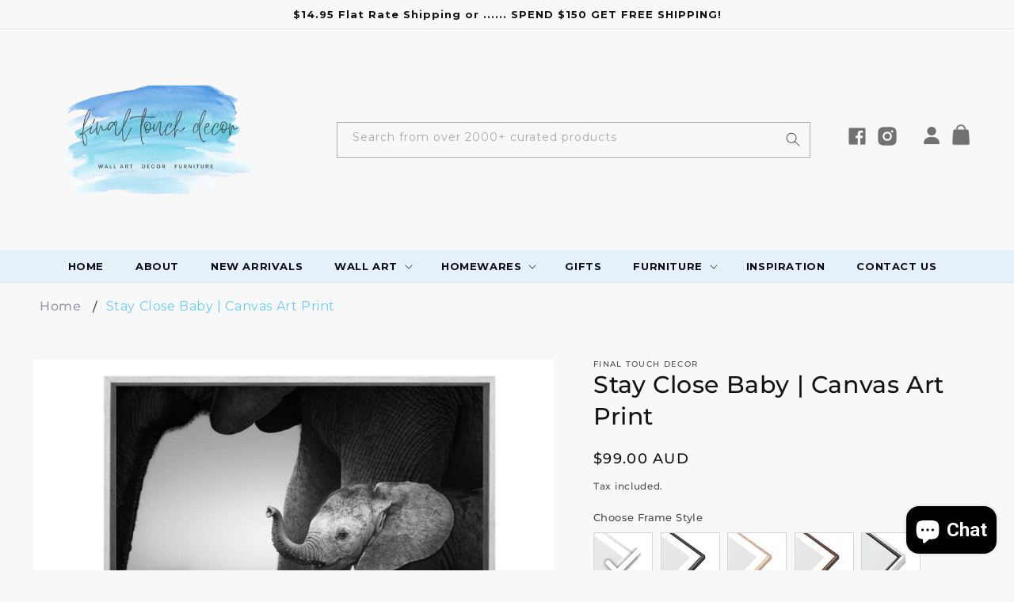

--- FILE ---
content_type: text/css
request_url: https://www.finaltouchdecor.com.au/cdn/shop/t/10/assets/base.css?v=146350998508923402381752553983
body_size: 14427
content:
@font-face{font-family:ultra_systemscript;src:url(/cdn/shop/files/script.woff2?v=1685534617) format("woff2"),url(/cdn/shop/files/script.woff?v=1685534585) format("woff");font-weight:400;font-style:normal}@font-face{font-family:ultra_systemsans_italic;src:url(/cdn/shop/files/sans_italic.woff2?v=1685533552) format("woff2"),url(/cdn/shop/files/sans_italic.woff?v=1685533523) format("woff");font-weight:400;font-style:normal}:root,.color-background-1{--color-foreground: var(--color-base-text);--color-background: var(--color-base-background-1);--gradient-background: var(--gradient-base-background-1)}.color-background-2{--color-foreground: var(--color-base-text);--color-background: var(--color-base-background-2);--gradient-background: var(--gradient-base-background-2)}.color-inverse{--color-foreground: var(--color-base-background-1);--color-background: var(--color-base-text);--gradient-background: rgb(var(--color-base-text))}.color-accent-1{--color-foreground: var(--color-base-solid-button-labels);--color-background: var(--color-base-accent-1);--gradient-background: var(--gradient-base-accent-1)}.color-accent-2{--color-foreground: var(--color-base-solid-button-labels);--color-background: var(--color-base-accent-2);--gradient-background: var(--gradient-base-accent-2)}.color-foreground-outline-button{--color-foreground: var(--color-base-outline-button-labels)}.color-foreground-accent-1{--color-foreground: var(--color-base-accent-1)}.color-foreground-accent-2{--color-foreground: var(--color-base-accent-2)}:root,.color-background-1{--color-link: var(--color-base-outline-button-labels);--alpha-link: .85}.color-background-2,.color-inverse,.color-accent-1,.color-accent-2{--color-link: var(--color-foreground);--alpha-link: .7}:root,.color-background-1{--color-button: var(--color-base-accent-1);--color-button-text: var(--color-base-solid-button-labels);--alpha-button-background: 1;--alpha-button-border: 1}.color-background-2,.color-inverse,.color-accent-1,.color-accent-2{--color-button: var(--color-foreground);--color-button-text: var(--color-background)}.button--secondary{--color-button: var(--color-base-outline-button-labels);--color-button-text: var(--color-base-outline-button-labels);--color-button: var(--color-background);--alpha-button-background: 1}.color-background-2 .button--secondary,.color-accent-1 .button--secondary,.color-accent-2 .button--secondary,.color-inverse .button--secondary{--color-button: var(--color-background);--color-button-text: var(--color-foreground)}.button--tertiary{--color-button: var(--color-base-outline-button-labels);--color-button-text: var(--color-base-outline-button-labels);--alpha-button-background: 0;--alpha-button-border: .2}.color-background-2 .button--tertiary,.color-inverse .button--tertiary,.color-accent-1 .button--tertiary,.color-accent-2 .button--tertiary{--color-button: var(--color-foreground);--color-button-text: var(--color-foreground)}:root,.color-background-1{--color-badge-background: var(--color-background);--color-badge-border: var(--color-foreground);--alpha-badge-border: .1}.color-background-2,.color-inverse,.color-accent-1,.color-accent-2{--color-badge-background: var(--color-background);--color-badge-border: var(--color-background);--alpha-badge-border: 1}:root,.color-background-1,.color-background-2{--color-card-hover: var(--color-base-text)}.color-inverse{--color-card-hover: var(--color-base-background-1)}.color-accent-1,.color-accent-2{--color-card-hover: var(--color-base-solid-button-labels)}:root,.color-icon-text{--color-icon: rgb(var(--color-base-text))}.color-icon-accent-1{--color-icon: rgb(var(--color-base-accent-1))}.color-icon-accent-2{--color-icon: rgb(var(--color-base-accent-2))}.color-icon-outline-button{--color-icon: rgb(var(--color-base-outline-button-labels))}.product-card-wrapper .card,.contains-card--product{--border-radius: var(--product-card-corner-radius);--border-width: var(--product-card-border-width);--border-opacity: var(--product-card-border-opacity);--shadow-horizontal-offset: var(--product-card-shadow-horizontal-offset);--shadow-vertical-offset: var(--product-card-shadow-vertical-offset);--shadow-blur-radius: var(--product-card-shadow-blur-radius);--shadow-opacity: var(--product-card-shadow-opacity);--shadow-visible: var(--product-card-shadow-visible);--image-padding: var(--product-card-image-padding);--text-alignment: var(--product-card-text-alignment)}.collection-card-wrapper .card,.contains-card--collection{--border-radius: var(--collection-card-corner-radius);--border-width: var(--collection-card-border-width);--border-opacity: var(--collection-card-border-opacity);--shadow-horizontal-offset: var(--collection-card-shadow-horizontal-offset);--shadow-vertical-offset: var(--collection-card-shadow-vertical-offset);--shadow-blur-radius: var(--collection-card-shadow-blur-radius);--shadow-opacity: var(--collection-card-shadow-opacity);--shadow-visible: var(--collection-card-shadow-visible);--image-padding: var(--collection-card-image-padding);--text-alignment: var(--collection-card-text-alignment)}.article-card-wrapper .card,.contains-card--article{--border-radius: var(--blog-card-corner-radius);--border-width: var(--blog-card-border-width);--border-opacity: var(--blog-card-border-opacity);--shadow-horizontal-offset: var(--blog-card-shadow-horizontal-offset);--shadow-vertical-offset: var(--blog-card-shadow-vertical-offset);--shadow-blur-radius: var(--blog-card-shadow-blur-radius);--shadow-opacity: var(--blog-card-shadow-opacity);--shadow-visible: var(--blog-card-shadow-visible);--image-padding: var(--blog-card-image-padding);--text-alignment: var(--blog-card-text-alignment)}.contains-content-container,.content-container{--border-radius: var(--text-boxes-radius);--border-width: var(--text-boxes-border-width);--border-opacity: var(--text-boxes-border-opacity);--shadow-horizontal-offset: var(--text-boxes-shadow-horizontal-offset);--shadow-vertical-offset: var(--text-boxes-shadow-vertical-offset);--shadow-blur-radius: var(--text-boxes-shadow-blur-radius);--shadow-opacity: var(--text-boxes-shadow-opacity);--shadow-visible: var(--text-boxes-shadow-visible)}.contains-media,.global-media-settings{--border-radius: var(--media-radius);--border-width: var(--media-border-width);--border-opacity: var(--media-border-opacity);--shadow-horizontal-offset: var(--media-shadow-horizontal-offset);--shadow-vertical-offset: var(--media-shadow-vertical-offset);--shadow-blur-radius: var(--media-shadow-blur-radius);--shadow-opacity: var(--media-shadow-opacity);--shadow-visible: var(--media-shadow-visible)}.no-js:not(html){display:none!important}html.no-js .no-js:not(html){display:block!important}.no-js-inline{display:none!important}html.no-js .no-js-inline{display:inline-block!important}html.no-js .no-js-hidden{display:none!important}.page-width{max-width:var(--page-width);margin:0 auto;padding:0 1.5rem}.page-width-desktop{padding:0;margin:0 auto}@media screen and (min-width: 750px){.page-width{padding:0 5rem}.page-width--narrow{padding:0 9rem}.page-width-desktop{padding:0}.page-width-tablet{padding:0 5rem}}@media screen and (min-width: 990px){.page-width--narrow{max-width:1300px;padding:0}.page-width-desktop{max-width:var(--page-width);padding:0 5rem}}.isolate{position:relative;z-index:0}.section+.section{margin-top:var(--spacing-sections-mobile)}@media screen and (min-width: 750px){.section+.section{margin-top:var(--spacing-sections-desktop)}}.element-margin-top{margin-top:5rem}@media screen and (min-width: 750px){.element-margin{margin-top:calc(5rem + var(--page-width-margin))}}body,.color-background-1,.color-background-2,.color-inverse,.color-accent-1,.color-accent-2{color:rgba(var(--color-foreground),.75);background-color:rgb(var(--color-background))}.background-secondary{background-color:rgba(var(--color-foreground),.04)}.grid-auto-flow{display:grid;grid-auto-flow:column}.page-margin,.shopify-challenge__container{margin:7rem auto}.rte-width{max-width:82rem;margin:0 auto 2rem}.list-unstyled{margin:0;padding:0;list-style:none}.hidden{display:none!important}.visually-hidden{position:absolute!important;overflow:hidden;width:1px;height:1px;margin:-1px;padding:0;border:0;clip:rect(0 0 0 0);word-wrap:normal!important}.visually-hidden--inline{margin:0;height:1em}.overflow-hidden{overflow:hidden}.skip-to-content-link:focus{z-index:9999;position:inherit;overflow:auto;width:auto;height:auto;clip:auto}.full-width-link{position:absolute;top:0;right:0;bottom:0;left:0;z-index:2}::selection{background-color:rgba(var(--color-foreground),.2)}.text-body{font-size:1.5rem;letter-spacing:.06rem;line-height:calc(1 + .8 / var(--font-body-scale));font-family:var(--font-body-family);font-style:var(--font-body-style);font-weight:var(--font-body-weight)}h1,h2,h3,h4,h5,.h0,.h1,.h2,.h3,.h4,.h5{font-family:var(--font-heading-family);font-style:var(--font-heading-style);font-weight:var(--font-heading-weight);letter-spacing:calc(var(--font-heading-scale) * .06rem);color:rgb(var(--color-foreground));line-height:calc(1 + .3/max(1,var(--font-heading-scale)));word-break:break-word}.hxl{font-size:calc(var(--font-heading-scale) * 5rem)}@media only screen and (min-width: 750px){.hxl{font-size:calc(var(--font-heading-scale) * 6.2rem)}}.h0{font-size:calc(var(--font-heading-scale) * 4rem)}@media only screen and (min-width: 750px){.h0{font-size:calc(var(--font-heading-scale) * 5.2rem)}}h1,.h1{font-size:calc(var(--font-heading-scale) * 3rem)}@media only screen and (min-width: 750px){h1,.h1{font-size:calc(var(--font-heading-scale) * 4rem)}}h2,.h2{font-size:calc(var(--font-heading-scale) * 2rem)}@media only screen and (min-width: 750px){h2,.h2{font-size:calc(var(--font-heading-scale) * 2.4rem)}}h3,.h3{font-size:calc(var(--font-heading-scale) * 1.7rem)}@media only screen and (min-width: 750px){h3,.h3{font-size:calc(var(--font-heading-scale) * 1.8rem)}}h4,.h4{font-family:var(--font-heading-family);font-style:var(--font-heading-style);font-size:calc(var(--font-heading-scale) * 1.5rem)}h5,.h5{font-size:calc(var(--font-heading-scale) * 1.2rem)}@media only screen and (min-width: 750px){h5,.h5{font-size:calc(var(--font-heading-scale) * 1.3rem)}}h6,.h6{color:rgba(var(--color-foreground),.75);margin-block-start:1.67em;margin-block-end:1.67em}blockquote{font-style:italic;color:rgba(var(--color-foreground),.75);border-left:.2rem solid rgba(var(--color-foreground),.2);padding-left:1rem}@media screen and (min-width: 750px){blockquote{padding-left:1.5rem}}.caption{font-size:1rem;letter-spacing:.07rem;line-height:calc(1 + .7 / var(--font-body-scale))}@media screen and (min-width: 750px){.caption{font-size:1.2rem}}.caption-with-letter-spacing{font-size:1rem;letter-spacing:.13rem;line-height:calc(1 + .2 / var(--font-body-scale));text-transform:uppercase}.caption-with-letter-spacing--medium{font-size:1.2rem;letter-spacing:.16rem}.caption-with-letter-spacing--large{font-size:1.4rem;letter-spacing:.18rem}.caption-large,.customer .field input,.customer select,.field__input,.form__label,.select__select{font-size:1.3rem;line-height:calc(1 + .5 / var(--font-body-scale));letter-spacing:.04rem}.color-foreground{color:rgb(var(--color-foreground))}table:not([class]){table-layout:fixed;border-collapse:collapse;font-size:1.4rem;border-style:hidden;box-shadow:0 0 0 .1rem rgba(var(--color-foreground),.2)}table:not([class]) td,table:not([class]) th{padding:1em;border:.1rem solid rgba(var(--color-foreground),.2)}@media screen and (max-width: 749px){.small-hide{display:none!important}}@media screen and (min-width: 750px) and (max-width: 989px){.medium-hide{display:none!important}}@media screen and (min-width: 990px){.large-up-hide{display:none!important}}.left{text-align:left}.center{text-align:center}.right{text-align:right}.uppercase{text-transform:uppercase}.light{opacity:.7}a:empty,ul:empty,dl:empty,div:empty,section:empty,article:empty,p:empty,h1:empty,h2:empty,h3:empty,h4:empty,h5:empty,h6:empty{display:none}.link,.customer a{cursor:pointer;display:inline-block;border:none;box-shadow:none;text-decoration:underline;text-underline-offset:.3rem;color:rgb(var(--color-link));background-color:transparent;font-size:1.4rem;font-family:inherit}.link--text{color:rgb(var(--color-foreground))}.link--text:hover{color:rgba(var(--color-foreground),.75)}.link-with-icon{display:inline-flex;font-size:1.4rem;font-weight:600;letter-spacing:.1rem;text-decoration:none;margin-bottom:4.5rem;white-space:nowrap}.link-with-icon .icon{width:1.5rem;margin-left:1rem}a:not([href]){cursor:not-allowed}.circle-divider:after{content:"\2022";margin:0 1.3rem 0 1.5rem}.circle-divider:last-of-type:after{display:none}hr{border:none;height:.1rem;background-color:rgba(var(--color-foreground),.2);display:block;margin:5rem 0}@media screen and (min-width: 750px){hr{margin:7rem 0}}.full-unstyled-link{text-decoration:none;color:currentColor;display:block}.placeholder{background-color:rgba(var(--color-foreground),.04);color:rgba(var(--color-foreground),.55);fill:rgba(var(--color-foreground),.55)}details>*{box-sizing:border-box}.break{word-break:break-word}.visibility-hidden{visibility:hidden}@media (prefers-reduced-motion){.motion-reduce{transition:none!important;animation:none!important}}:root{--duration-short: .1s;--duration-default: .2s;--duration-long: .5s}.underlined-link,.customer a{color:rgba(var(--color-link),var(--alpha-link));text-underline-offset:.3rem;text-decoration-thickness:.1rem;transition:text-decoration-thickness ease .1s}.underlined-link:hover,.customer a:hover{color:rgb(var(--color-link));text-decoration-thickness:.2rem}.icon-arrow{width:1.5rem}h3 .icon-arrow,.h3 .icon-arrow{width:calc(var(--font-heading-scale) * 1.5rem)}.animate-arrow .icon-arrow path{transform:translate(-.25rem);transition:transform var(--duration-short) ease}.animate-arrow:hover .icon-arrow path{transform:translate(-.05rem)}summary{cursor:pointer;list-style:none;position:relative}summary .icon-caret{position:absolute;height:.6rem;right:1.5rem;top:calc(50% - .2rem)}summary::-webkit-details-marker{display:none}.disclosure-has-popup{position:relative}.disclosure-has-popup[open]>summary:before{position:fixed;top:0;right:0;bottom:0;left:0;z-index:2;display:block;cursor:default;content:" ";background:transparent}.disclosure-has-popup>summary:before{display:none}.disclosure-has-popup[open]>summary+*{z-index:100}@media screen and (min-width: 750px){.disclosure-has-popup[open]>summary+*{z-index:4}.facets .disclosure-has-popup[open]>summary+*{z-index:2}}*:focus{outline:0;box-shadow:none}.focused,.no-js *:focus{outline:.2rem solid rgba(var(--color-foreground),.5);outline-offset:.3rem;box-shadow:0 0 0 .3rem rgb(var(--color-background)),0 0 .5rem .4rem rgba(var(--color-foreground),.3)}.no-js *:focus:not(:focus-visible){outline:0;box-shadow:none}.focus-inset:focus-visible{outline:.2rem solid rgba(var(--color-foreground),.5);outline-offset:-.2rem;box-shadow:0 0 .2rem rgba(var(--color-foreground),.3)}.focused.focus-inset,.no-js .focus-inset:focus{outline:.2rem solid rgba(var(--color-foreground),.5);outline-offset:-.2rem;box-shadow:0 0 .2rem rgba(var(--color-foreground),.3)}.no-js .focus-inset:focus:not(:focus-visible){outline:0;box-shadow:none}.focus-none{box-shadow:none!important;outline:0!important}.focus-offset:focus-visible{outline:.2rem solid rgba(var(--color-foreground),.5);outline-offset:1rem;box-shadow:0 0 0 1rem rgb(var(--color-background)),0 0 .2rem 1.2rem rgba(var(--color-foreground),.3)}.focus-offset.focused,.no-js .focus-offset:focus{outline:.2rem solid rgba(var(--color-foreground),.5);outline-offset:1rem;box-shadow:0 0 0 1rem rgb(var(--color-background)),0 0 .2rem 1.2rem rgba(var(--color-foreground),.3)}.no-js .focus-offset:focus:not(:focus-visible){outline:0;box-shadow:none}.title,.title-wrapper-with-link{margin:3rem 0 2rem}.title-wrapper-with-link .title{margin:0}.title .link{font-size:inherit}.title-wrapper{margin-bottom:3rem}.title-wrapper-with-link{display:flex;justify-content:space-between;align-items:flex-end;gap:1rem;margin-bottom:3rem;flex-wrap:wrap}.title--primary{margin:4rem 0}.title-wrapper--self-padded-tablet-down,.title-wrapper--self-padded-mobile{padding-left:1.5rem;padding-right:1.5rem}@media screen and (min-width: 750px){.title-wrapper--self-padded-mobile{padding-left:0;padding-right:0}}@media screen and (min-width: 990px){.title,.title-wrapper-with-link{margin:5rem 0 3rem}.title--primary{margin:2rem 0}.title-wrapper-with-link{align-items:center}.title-wrapper-with-link .title{margin-bottom:0}.title-wrapper--self-padded-tablet-down{padding-left:0;padding-right:0}}.title-wrapper-with-link .link-with-icon{margin:0;flex-shrink:0;display:flex;align-items:center}.title-wrapper-with-link .link-with-icon svg{width:1.5rem}.title-wrapper-with-link a{color:rgb(var(--color-link));margin-top:0;flex-shrink:0}.title-wrapper--no-top-margin{margin-top:0}.title-wrapper--no-top-margin>.title{margin-top:0}.subtitle{font-size:1.8rem;line-height:calc(1 + .8 / var(--font-body-scale));letter-spacing:.06rem;color:rgba(var(--color-foreground),.7)}.subtitle--small{font-size:1.4rem;letter-spacing:.1rem}.subtitle--medium{font-size:1.6rem;letter-spacing:.08rem}.grid{display:flex;flex-wrap:wrap;margin-bottom:2rem;padding:0;list-style:none;column-gap:var(--grid-mobile-horizontal-spacing);row-gap:var(--grid-mobile-vertical-spacing)}@media screen and (min-width: 750px){.grid{column-gap:var(--grid-desktop-horizontal-spacing);row-gap:var(--grid-desktop-vertical-spacing)}}.grid:last-child{margin-bottom:0}.grid__item{width:calc(25% - var(--grid-mobile-horizontal-spacing) * 3 / 4);max-width:calc(50% - var(--grid-mobile-horizontal-spacing) / 2);flex-grow:1;flex-shrink:0}@media screen and (min-width: 750px){.grid__item{width:calc(25% - var(--grid-desktop-horizontal-spacing) * 3 / 4);max-width:calc(50% - var(--grid-desktop-horizontal-spacing) / 2)}}.grid--gapless.grid{column-gap:0;row-gap:0}@media screen and (max-width: 749px){.grid__item.slider__slide--full-width{width:100%;max-width:none}}.grid--1-col .grid__item{max-width:100%;width:100%}.grid--3-col .grid__item{width:calc(33.33% - var(--grid-mobile-horizontal-spacing) * 2 / 3)}@media screen and (min-width: 750px){.grid--3-col .grid__item{width:calc(33.33% - var(--grid-desktop-horizontal-spacing) * 2 / 3)}}.grid--2-col .grid__item{width:calc(50% - var(--grid-mobile-horizontal-spacing) / 2)}@media screen and (min-width: 750px){.grid--2-col .grid__item{width:calc(50% - var(--grid-desktop-horizontal-spacing) / 2)}.grid--4-col-tablet .grid__item{width:calc(25% - var(--grid-desktop-horizontal-spacing) * 3 / 4)}.grid--3-col-tablet .grid__item{width:calc(33.33% - var(--grid-desktop-horizontal-spacing) * 2 / 3)}.grid--2-col-tablet .grid__item{width:calc(50% - var(--grid-desktop-horizontal-spacing) / 2)}}@media screen and (max-width: 989px){.grid--1-col-tablet-down .grid__item{width:100%;max-width:100%}.slider--tablet.grid--peek{margin:0;width:100%}.slider--tablet.grid--peek .grid__item{box-sizing:content-box;margin:0}}@media screen and (min-width: 990px){.grid--6-col-desktop .grid__item{width:calc(16.66% - var(--grid-desktop-horizontal-spacing) * 5 / 6);max-width:calc(16.66% - var(--grid-desktop-horizontal-spacing) * 5 / 6)}.grid--5-col-desktop .grid__item{width:calc(20% - var(--grid-desktop-horizontal-spacing) * 4 / 5);max-width:calc(20% - var(--grid-desktop-horizontal-spacing) * 4 / 5)}.grid--4-col-desktop .grid__item{width:calc(25% - var(--grid-desktop-horizontal-spacing) * 3 / 4);max-width:calc(25% - var(--grid-desktop-horizontal-spacing) * 3 / 4)}.grid--3-col-desktop .grid__item{width:calc(33.33% - var(--grid-desktop-horizontal-spacing) * 2 / 3);max-width:calc(33.33% - var(--grid-desktop-horizontal-spacing) * 2 / 3)}.grid--2-col-desktop .grid__item{width:calc(50% - var(--grid-desktop-horizontal-spacing) / 2);max-width:calc(50% - var(--grid-desktop-horizontal-spacing) / 2)}}@media screen and (min-width: 990px){.grid--1-col-desktop{flex:0 0 100%;max-width:100%}.grid--1-col-desktop .grid__item{width:100%;max-width:100%}}@media screen and (max-width: 749px){.grid--peek.slider--mobile{margin:0;width:100%}.grid--peek.slider--mobile .grid__item{box-sizing:content-box;margin:0}.grid--peek .grid__item{min-width:35%}.grid--peek.slider .grid__item:first-of-type{margin-left:1.5rem}.grid--peek.slider:after{margin-left:calc(-1 * var(--grid-mobile-horizontal-spacing))}.grid--2-col-tablet-down .grid__item{width:calc(50% - var(--grid-mobile-horizontal-spacing) / 2)}.slider--tablet.grid--peek.grid--2-col-tablet-down .grid__item,.grid--peek .grid__item{width:calc(50% - var(--grid-mobile-horizontal-spacing) - 3rem)}.slider--tablet.grid--peek.grid--1-col-tablet-down .grid__item,.slider--mobile.grid--peek.grid--1-col-tablet-down .grid__item{width:calc(100% - var(--grid-mobile-horizontal-spacing) - 3rem)}}@media screen and (min-width: 750px) and (max-width: 989px){.slider--tablet.grid--peek .grid__item{width:calc(25% - var(--grid-desktop-horizontal-spacing) - 3rem)}.slider--tablet.grid--peek.grid--3-col-tablet .grid__item{width:calc(33.33% - var(--grid-desktop-horizontal-spacing) - 3rem)}.slider--tablet.grid--peek.grid--2-col-tablet .grid__item,.slider--tablet.grid--peek.grid--2-col-tablet-down .grid__item{width:calc(50% - var(--grid-desktop-horizontal-spacing) - 3rem)}.slider--tablet.grid--peek .grid__item:first-of-type{margin-left:1.5rem}.grid--2-col-tablet-down .grid__item{width:calc(50% - var(--grid-desktop-horizontal-spacing) / 2)}.grid--1-col-tablet-down.grid--peek .grid__item{width:calc(100% - var(--grid-desktop-horizontal-spacing) - 3rem)}}.media{display:block;background-color:rgba(var(--color-foreground),.1);position:relative;overflow:hidden}.media--transparent{background-color:transparent}.media>*:not(.zoom):not(.deferred-media__poster-button),.media model-viewer{display:block;max-width:100%;position:absolute;top:0;left:0;height:100%;width:100%}.media>img{object-fit:cover;object-position:center center;transition:opacity .4s cubic-bezier(.25,.46,.45,.94)}.media--square{padding-bottom:100%}.media--portrait{padding-bottom:125%}.media--landscape{padding-bottom:66.6%}.media--cropped{padding-bottom:56%}.media--16-9{padding-bottom:56.25%}.media--circle{padding-bottom:100%;border-radius:50%}.media.media--hover-effect>img+img{opacity:0}@media screen and (min-width: 990px){.media--cropped{padding-bottom:63%}}deferred-media{display:block}.button,.shopify-challenge__button,.customer button,button.shopify-payment-button__button--unbranded,.shopify-payment-button [role=button],.cart__dynamic-checkout-buttons [role=button],.cart__dynamic-checkout-buttons iframe{--shadow-horizontal-offset: var(--buttons-shadow-horizontal-offset);--shadow-vertical-offset: var(--buttons-shadow-vertical-offset);--shadow-blur-radius: var(--buttons-shadow-blur-radius);--shadow-opacity: var(--buttons-shadow-opacity);--shadow-visible: var(--buttons-shadow-visible);--border-opacity: calc(1 - var(--buttons-border-opacity));border-radius:var(--buttons-radius-outset);position:relative}.button,.shopify-challenge__button,.customer button,button.shopify-payment-button__button--unbranded{min-width:calc(12rem + var(--buttons-border-width) * 2);min-height:calc(4.5rem + var(--buttons-border-width) * 2)}.shopify-payment-button__button--branded{z-index:auto}.cart__dynamic-checkout-buttons iframe{box-shadow:var(--shadow-horizontal-offset) var(--shadow-vertical-offset) var(--shadow-blur-radius) rgba(var(--color-base-text),var(--shadow-opacity))}.button,.shopify-challenge__button,.customer button{display:inline-flex;justify-content:center;align-items:center;border:0;padding:2.3rem 3.5rem;cursor:pointer;font:inherit;font-size:1.5rem;text-decoration:none;color:rgb(var(--color-button-text));transition:box-shadow var(--duration-short) ease;-webkit-appearance:none;appearance:none;background-color:rgba(var(--color-button),var(--alpha-button-background))}.button:before,.shopify-challenge__button:before,.customer button:before,.shopify-payment-button__button--unbranded:before,.shopify-payment-button [role=button]:before,.cart__dynamic-checkout-buttons [role=button]:before{content:"";position:absolute;top:0;right:0;bottom:0;left:0;z-index:-1;border-radius:var(--buttons-radius-outset);box-shadow:var(--shadow-horizontal-offset) var(--shadow-vertical-offset) var(--shadow-blur-radius) rgba(var(--color-shadow),var(--shadow-opacity))}.button:after,.shopify-challenge__button:after,.customer button:after,.shopify-payment-button__button--unbranded:after{content:"";position:absolute;top:var(--buttons-border-width);right:var(--buttons-border-width);bottom:var(--buttons-border-width);left:var(--buttons-border-width);z-index:1;border-radius:var(--buttons-radius);transition:box-shadow var(--duration-short) ease}.button:not([disabled]):hover:after,.shopify-challenge__button:hover:after,.customer button:hover:after,.shopify-payment-button__button--unbranded:hover:after{--border-offset: 1.3px}.button--secondary:after{--border-opacity: var(--buttons-border-opacity)}.button:focus-visible,.button:focus,.button.focused,.shopify-payment-button__button--unbranded:focus-visible,.shopify-payment-button [role=button]:focus-visible,.shopify-payment-button__button--unbranded:focus,.shopify-payment-button [role=button]:focus{outline:0;box-shadow:0 0 0 .3rem rgb(var(--color-background)),0 0 0 .5rem rgba(var(--color-foreground),.5),0 0 .5rem .4rem rgba(var(--color-foreground),.3)}.button:focus:not(:focus-visible):not(.focused),.shopify-payment-button__button--unbranded:focus:not(:focus-visible):not(.focused),.shopify-payment-button [role=button]:focus:not(:focus-visible):not(.focused){box-shadow:inherit}.button::selection,.shopify-challenge__button::selection,.customer button::selection{background-color:rgba(var(--color-button-text),.3)}.button,.button-label,.shopify-challenge__button,.customer button{font-size:1.5rem;letter-spacing:.1rem;line-height:calc(1 + .2 / var(--font-body-scale))}.button--tertiary{font-size:1.2rem;padding:1rem 1.5rem;min-width:calc(9rem + var(--buttons-border-width) * 2);min-height:calc(3.5rem + var(--buttons-border-width) * 2)}.button--small{padding:1.2rem 2.6rem}.button:disabled,.button[aria-disabled=true],.button.disabled,.customer button:disabled,.customer button[aria-disabled=true],.customer button.disabled,.quantity__button.disabled{cursor:not-allowed;opacity:.5}.button--full-width{display:flex;width:100%}.button.loading{color:transparent;position:relative}@media screen and (forced-colors: active){.button.loading{color:rgb(var(--color-foreground))}}.button.loading>.loading-overlay__spinner{top:50%;left:50%;transform:translate(-50%,-50%);position:absolute;height:100%;display:flex;align-items:center}.button.loading>.loading-overlay__spinner .spinner{width:fit-content}.button.loading>.loading-overlay__spinner .path{stroke:rgb(var(--color-button-text))}.share-button{display:block;position:relative}.share-button details{width:fit-content}.share-button__button{font-size:1.4rem;display:flex;align-items:center;color:rgb(var(--color-link));margin-left:0;padding-left:0;min-height:4.4rem}details[open]>.share-button__fallback{animation:animateMenuOpen var(--duration-default) ease}.share-button__button:hover{text-decoration:underline;text-underline-offset:.3rem}.share-button__button,.share-button__fallback button{cursor:pointer;background-color:transparent;border:none}.share-button__button .icon-share{height:1.2rem;margin-right:1rem;min-width:1.3rem}.share-button__fallback{display:flex;align-items:center;position:absolute;top:3rem;left:.1rem;z-index:3;width:100%;min-width:max-content;border-radius:var(--inputs-radius);border:0}.share-button__fallback:after{pointer-events:none;content:"";position:absolute;top:var(--inputs-border-width);right:var(--inputs-border-width);bottom:var(--inputs-border-width);left:var(--inputs-border-width);border:.1rem solid transparent;border-radius:var(--inputs-radius);box-shadow:0 0 0 var(--inputs-border-width) rgba(var(--color-foreground),var(--inputs-border-opacity));transition:box-shadow var(--duration-short) ease;z-index:1}.share-button__fallback:before{background:rgb(var(--color-background));pointer-events:none;content:"";position:absolute;top:0;right:0;bottom:0;left:0;border-radius:var(--inputs-radius-outset);box-shadow:var(--inputs-shadow-horizontal-offset) var(--inputs-shadow-vertical-offset) var(--inputs-shadow-blur-radius) rgba(var(--color-base-text),var(--inputs-shadow-opacity));z-index:-1}.share-button__fallback button{width:4.4rem;height:4.4rem;padding:0;flex-shrink:0;display:flex;justify-content:center;align-items:center;position:relative;right:var(--inputs-border-width)}.share-button__fallback button:hover{color:rgba(var(--color-foreground),.75)}.share-button__fallback button:hover svg{transform:scale(1.07)}.share-button__close:not(.hidden)+.share-button__copy{display:none}.share-button__close,.share-button__copy{background-color:transparent;color:rgb(var(--color-foreground))}.share-button__copy:focus-visible,.share-button__close:focus-visible{background-color:rgb(var(--color-background));z-index:2}.share-button__copy:focus,.share-button__close:focus{background-color:rgb(var(--color-background));z-index:2}.field:not(:focus-visible):not(.focused)+.share-button__copy:not(:focus-visible):not(.focused),.field:not(:focus-visible):not(.focused)+.share-button__close:not(:focus-visible):not(.focused){background-color:inherit}.share-button__fallback .field:after,.share-button__fallback .field:before{content:none}.share-button__fallback .field{border-radius:0;min-width:auto;min-height:auto;transition:none}.share-button__fallback .field__input:focus,.share-button__fallback .field__input:-webkit-autofill{outline:.2rem solid rgba(var(--color-foreground),.5);outline-offset:.1rem;box-shadow:0 0 0 .1rem rgb(var(--color-background)),0 0 .5rem .4rem rgba(var(--color-foreground),.3)}.share-button__fallback .field__input{box-shadow:none;text-overflow:ellipsis;white-space:nowrap;overflow:hidden;filter:none;min-width:auto;min-height:auto}.share-button__fallback .field__input:hover{box-shadow:none}.share-button__fallback .icon{width:1.5rem;height:1.5rem}.share-button__message:not(:empty){display:flex;align-items:center;width:100%;height:100%;margin-top:0;padding:.8rem 0 .8rem 1.5rem;margin:var(--inputs-border-width)}.share-button__message:not(:empty):not(.hidden)~*{display:none}.field__input,.select__select,.customer .field input,.customer select{-webkit-appearance:none;appearance:none;background-color:rgb(var(--color-background));color:rgb(var(--color-foreground));font-size:1.6rem;width:100%;box-sizing:border-box;transition:box-shadow var(--duration-short) ease;border-radius:var(--inputs-radius);height:4.5rem;min-height:calc(var(--inputs-border-width) * 2);min-width:300px;position:relative;border:0}.field:before,.select:before,.customer .field:before,.customer select:before,.localization-form__select:before{pointer-events:none;content:"";position:absolute;top:0;right:0;bottom:0;left:0;border-radius:var(--inputs-radius-outset);box-shadow:var(--inputs-shadow-horizontal-offset) var(--inputs-shadow-vertical-offset) var(--inputs-shadow-blur-radius) rgba(var(--color-base-text),var(--inputs-shadow-opacity));z-index:-1}.field:after,.select:after,.customer .field:after,.customer select:after,.localization-form__select:after{pointer-events:none;content:"";position:absolute;top:var(--inputs-border-width);right:var(--inputs-border-width);bottom:var(--inputs-border-width);left:var(--inputs-border-width);border-radius:var(--inputs-radius);z-index:1}.select__select{font-family:var(--font-body-family);font-style:var(--font-body-style);font-weight:var(--font-body-weight);font-size:1.2rem;color:rgba(var(--color-foreground),.75)}.field:hover.field:after,.select:hover.select:after,.select__select:hover.select__select:after,.customer .field:hover.field:after,.customer select:hover.select:after,.localization-form__select:hover.localization-form__select:after{border-radius:var(--inputs-radius)}.field__input:focus-visible,.select__select:focus-visible,.customer .field input:focus-visible,.customer select:focus-visible,.localization-form__select:focus-visible.localization-form__select:after{border-radius:var(--inputs-radius)}.field__input:focus,.select__select:focus,.customer .field input:focus,.customer select:focus,.localization-form__select:focus.localization-form__select:after{border-radius:var(--inputs-radius)}.localization-form__select:focus{outline:0;box-shadow:none}.text-area,.select{display:flex;position:relative;width:100%}.select .icon-caret,.customer select+svg{height:.6rem;pointer-events:none;position:absolute;top:calc(50% - .2rem);right:calc(var(--inputs-border-width) + 1.5rem)}.select__select,.customer select{cursor:pointer;line-height:calc(1 + .6 / var(--font-body-scale));padding:0 calc(var(--inputs-border-width) + 3rem) 0 2rem;margin:var(--inputs-border-width);min-height:calc(var(--inputs-border-width) * 2)}.field{position:relative;width:100%;display:flex;transition:box-shadow var(--duration-short) ease}.customer .field{display:flex}.field--with-error{flex-wrap:wrap}.field__input,.customer .field input{flex-grow:1;text-align:left;padding:1.5rem;margin:var(--inputs-border-width);transition:box-shadow var(--duration-short) ease}.field__label,.customer .field label{font-size:1.6rem;left:calc(var(--inputs-border-width) + 2rem);top:calc(1rem + var(--inputs-border-width));margin-bottom:0;pointer-events:none;position:absolute;transition:top var(--duration-short) ease,font-size var(--duration-short) ease;color:rgba(var(--color-foreground),.75);letter-spacing:.1rem;line-height:1.5}.field__input:focus~.field__label,.field__input:not(:placeholder-shown)~.field__label,.field__input:-webkit-autofill~.field__label,.customer .field input:focus~label,.customer .field input:not(:placeholder-shown)~label,.customer .field input:-webkit-autofill~label{font-size:1rem;top:calc(var(--inputs-border-width) + .5rem);left:calc(var(--inputs-border-width) + 2rem);letter-spacing:.04rem}.field__input:focus,.field__input:-webkit-autofill,.customer .field input:focus,.customer .field input:-webkit-autofill{margin:var(--inputs-border-width)}.field__input::-webkit-search-cancel-button,.customer .field input::-webkit-search-cancel-button{display:none}.field__input::placeholder,.customer .field input::placeholder{opacity:0}.field__button{align-items:center;background-color:transparent;border:0;color:currentColor;cursor:pointer;display:flex;height:4.4rem;justify-content:center;overflow:hidden;padding:0;position:absolute;right:0;top:0;width:4.4rem}.field__button>svg{height:2.5rem;width:2.5rem}.field__input:-webkit-autofill~.field__button,.field__input:-webkit-autofill~.field__label,.customer .field input:-webkit-autofill~label{color:#000}.text-area{font-family:var(--font-body-family);font-style:var(--font-body-style);font-weight:var(--font-body-weight);min-height:15rem;resize:none}input[type=checkbox]{display:inline-block;width:auto;margin-right:.5rem}.form__label{display:block;margin-bottom:.6rem}.form__message{align-items:center;display:flex;font-size:1.4rem;line-height:1;margin-top:1rem}.form__message--large{font-size:1.6rem}.customer .field .form__message{font-size:1.4rem;text-align:left}.form__message .icon,.customer .form__message svg{flex-shrink:0;height:1.3rem;margin-right:.5rem;width:1.3rem}.form__message--large .icon,.customer .form__message svg{height:1.5rem;width:1.5rem;margin-right:1rem}.customer .field .form__message svg{align-self:start}.form-status{margin:0;font-size:1.6rem}.form-status-list{padding:0;margin:2rem 0 4rem}.form-status-list li{list-style-position:inside}.form-status-list .link:first-letter{text-transform:capitalize}.quantity{color:rgba(var(--color-foreground));position:relative;width:calc(14rem / var(--font-body-scale) + var(--inputs-border-width) * 2);display:flex;border-radius:var(--inputs-radius);min-height:calc((var(--inputs-border-width) * 2) + 4.5rem)}.quantity:after{pointer-events:none;content:"";position:absolute;top:var(--inputs-border-width);right:var(--inputs-border-width);bottom:var(--inputs-border-width);left:var(--inputs-border-width);border:.1rem solid transparent;border-radius:var(--inputs-radius);box-shadow:0 0 0 var(--inputs-border-width) rgba(var(--color-foreground),var(--inputs-border-opacity));transition:box-shadow var(--duration-short) ease;z-index:1}.quantity:before{background:rgb(var(--color-background));pointer-events:none;content:"";position:absolute;top:0;right:0;bottom:0;left:0;border-radius:var(--inputs-radius-outset);box-shadow:var(--inputs-shadow-horizontal-offset) var(--inputs-shadow-vertical-offset) var(--inputs-shadow-blur-radius) rgba(var(--color-base-text),var(--inputs-shadow-opacity));z-index:-1}.quantity__input{color:currentColor;font-size:1.4rem;font-weight:500;opacity:.85;text-align:center;background-color:transparent;border:0;padding:0 .5rem;width:100%;flex-grow:1;-webkit-appearance:none;appearance:none}.quantity__button{width:calc(4.5rem / var(--font-body-scale));flex-shrink:0;font-size:1.8rem;border:0;background-color:transparent;cursor:pointer;display:flex;align-items:center;justify-content:center;color:rgb(var(--color-foreground));padding:0}.quantity__button:first-child{margin-left:calc(var(--inputs-border-width))}.quantity__button:last-child{margin-right:calc(var(--inputs-border-width))}.quantity__button svg{width:1rem;pointer-events:none}.quantity__button:focus-visible,.quantity__input:focus-visible{background-color:rgb(var(--color-background));z-index:2}.quantity__button:focus,.quantity__input:focus{background-color:rgb(var(--color-background));z-index:2}.quantity__button:not(:focus-visible):not(.focused),.quantity__input:not(:focus-visible):not(.focused){box-shadow:inherit;background-color:inherit}.quantity__input:-webkit-autofill,.quantity__input:-webkit-autofill:hover,.quantity__input:-webkit-autofill:active{box-shadow:0 0 0 10rem rgb(var(--color-background)) inset!important;-webkit-box-shadow:0 0 0 10rem rgb(var(--color-background)) inset!important}.quantity__input::-webkit-outer-spin-button,.quantity__input::-webkit-inner-spin-button{-webkit-appearance:none;margin:0}.quantity__input[type=number]{-moz-appearance:textfield}.quantity__rules{margin-top:1.2rem;position:relative;font-size:1.2rem}.quantity__rules .caption{display:inline-block;margin-top:0;margin-bottom:0}.quantity__rules .divider+.divider:before{content:"\2022";margin:0 .5rem}.quantity__rules-cart{position:relative}product-info .loading-overlay:not(.hidden)~*,.quantity__rules-cart .loading-overlay:not(.hidden)~*{visibility:hidden}.modal__toggle{list-style-type:none}.no-js details[open] .modal__toggle{position:absolute;z-index:5}.modal__toggle-close{display:none}.no-js details[open] svg.modal__toggle-close{display:flex;z-index:1;height:1.7rem;width:1.7rem}.modal__toggle-open{display:flex}.no-js details[open] .modal__toggle-open{display:none}.no-js .modal__close-button.link{display:none}.modal__close-button.link{display:flex;justify-content:center;align-items:center;padding:0rem;height:4.4rem;width:4.4rem;background-color:transparent}.modal__close-button .icon{width:1.7rem;height:1.7rem}.modal__content{position:absolute;top:0;left:0;right:0;bottom:0;background:rgb(var(--color-background));z-index:4;display:flex;justify-content:center;align-items:center}.media-modal{cursor:zoom-out}.media-modal .deferred-media{cursor:initial}.cart-count-bubble:empty{display:none}.cart-count-bubble{position:absolute;background-color:rgb(var(--color-button));color:rgb(var(--color-button-text));height:1.7rem;width:1.7rem;border-radius:100%;display:flex;justify-content:center;align-items:center;font-size:.9rem;bottom:.8rem;left:2.2rem;line-height:calc(1 + .1 / var(--font-body-scale))}.announcement-bar{border-bottom:.1rem solid rgba(var(--color-foreground),.08);color:rgb(var(--color-foreground))}.announcement-bar__link{display:block;width:100%;padding:1rem 0;text-decoration:none}.announcement-bar__link:hover{color:rgb(var(--color-foreground));background-color:rgba(var(--color-card-hover),.06)}.announcement-bar__link .icon-arrow{display:inline-block;pointer-events:none;margin-left:.8rem;vertical-align:middle;margin-bottom:.2rem}.announcement-bar__link .announcement-bar__message{padding:0}.announcement-bar__message{padding:1rem 0;margin:0;letter-spacing:.1rem}.section-header.shopify-section-group-header-group{z-index:3}.shopify-section-header-sticky{position:sticky;top:0}.shopify-section-header-hidden{top:calc(-1 * var(--header-height))}.shopify-section-header-hidden.menu-open{top:0}.section-header.animate{transition:top .15s ease-out}.shopify-section-group-header-group{z-index:4}.section-header~.shopify-section-group-header-group{z-index:initial}.header-wrapper{display:block;position:relative;background-color:rgb(var(--color-background))}.header-wrapper--border-bottom{border-bottom:.1rem solid rgba(var(--color-foreground),.08)}.header{display:grid;grid-template-areas:"left-icon heading icons";grid-template-columns:1fr 2fr 1fr;align-items:center}@media screen and (min-width: 990px){.header--top-left,.header--middle-left:not(.header--has-menu){grid-template-areas:"heading icons" "navigation navigation";grid-template-columns:1fr auto}.header--middle-left{grid-template-areas:"heading navigation icons";grid-template-columns:auto auto 1fr;column-gap:2rem}.header--middle-center{grid-template-areas:"navigation heading icons";grid-template-columns:1fr auto 1fr;column-gap:2rem}.header--middle-center a.header__heading-link{text-align:center}.header--top-center{grid-template-areas:"left-icon heading icons" "navigation navigation navigation"}.header:not(.header--middle-left,.header--middle-center) .header__inline-menu{margin-top:1.05rem}}.header *[tabindex="-1"]:focus{outline:none}.header__heading{margin:0;line-height:0}.header>.header__heading-link{line-height:0}.header__heading,.header__heading-link{grid-area:heading;justify-self:center}.header__heading-link{display:inline-block;padding:.75rem;text-decoration:none;word-break:break-word}.header__heading-link:hover .h2{color:rgb(var(--color-foreground))}.header__heading-link .h2{line-height:1;color:rgba(var(--color-foreground),.75)}.header__heading-logo{height:auto;width:100%;transition:width .3s cubic-bezier(.52,0,.61,.99)}@media screen and (max-width: 989px){.header__heading,.header__heading-link{text-align:center}.header--mobile-left .header__heading,.header--mobile-left .header__heading-link{text-align:left;justify-self:start}.header--mobile-left{grid-template-columns:auto 2fr 1fr}}@media screen and (min-width: 990px){.header__heading-link{margin-left:-.75rem}.header__heading,.header__heading-link{justify-self:start}.header--top-center .header__heading-link,.header--top-center .header__heading{justify-self:center;text-align:center}}.header__icons{display:flex;grid-area:icons;justify-self:end}.header__icon:not(.header__icon--summary),.header__icon span{display:flex;align-items:center;justify-content:center}.header__icon{color:rgb(var(--color-foreground))}.header__icon span{height:100%}.header__icon:after{content:none}.header__icon:hover .icon,.modal__close-button:hover .icon{transform:scale(1.07)}.header__icon .icon{height:2rem;width:2rem;fill:none;vertical-align:middle}.header__icon,.header__icon--cart .icon{height:4.4rem;width:4.4rem;padding:0}.header__icon--cart{position:relative;margin-right:-1.2rem}@media screen and (max-width: 989px){menu-drawer~.header__icons .header__icon--account{display:none}}.header__icon--menu[aria-expanded=true]:before{content:"";top:100%;left:0;height:calc(var(--viewport-height, 100vh) - (var(--header-bottom-position, 100%)));width:100%;display:block;position:absolute;background:rgba(var(--color-foreground),.5)}menu-drawer+.header__search{display:none}.header>.header__search{grid-area:left-icon;justify-self:start}.header:not(.header--has-menu) *>.header__search{display:none}.header__search{display:inline-flex;line-height:0}.header--top-center>.header__search{display:none}.header--top-center *>.header__search{display:inline-flex}@media screen and (min-width: 990px){.header:not(.header--top-center) *>.header__search,.header--top-center>.header__search{display:inline-flex}.header:not(.header--top-center)>.header__search,.header--top-center *>.header__search{display:none}}.no-js .predictive-search{display:none}details[open]>.search-modal{opacity:1;animation:animateMenuOpen var(--duration-default) ease}details[open] .modal-overlay{display:block}details[open] .modal-overlay:after{position:absolute;content:"";background-color:rgb(var(--color-foreground),.5);top:100%;left:0;right:0;height:100vh}.no-js details[open]>.header__icon--search{top:1rem;right:.5rem}.search-modal{opacity:0;border-bottom:.1rem solid rgba(var(--color-foreground),.08);min-height:calc(100% + var(--inputs-margin-offset) + (2 * var(--inputs-border-width)));height:100%}.search-modal__content{display:flex;align-items:center;justify-content:center;width:100%;height:100%;padding:0 5rem 0 1rem;line-height:calc(1 + .8 / var(--font-body-scale));position:relative}.search-modal__content-bottom{bottom:calc((var(--inputs-margin-offset) / 2))}.search-modal__content-top{top:calc((var(--inputs-margin-offset) / 2))}.search-modal__form{width:100%}.search-modal__close-button{position:absolute;right:.3rem}@media screen and (min-width: 750px){.search-modal__close-button{right:1rem}.search-modal__content{padding:0 6rem}}@media screen and (min-width: 990px){.search-modal__form{max-width:74.2rem}.search-modal__close-button{position:initial;margin-left:.5rem}}.header__icon--menu .icon{display:block;position:absolute;opacity:1;transform:scale(1);transition:transform .15s ease,opacity .15s ease}details:not([open])>.header__icon--menu .icon-close,details[open]>.header__icon--menu .icon-hamburger{visibility:hidden;opacity:0;transform:scale(.8)}.js details[open]:not(.menu-opening)>.header__icon--menu .icon-close{visibility:hidden}.js details[open]:not(.menu-opening)>.header__icon--menu .icon-hamburger{visibility:visible;opacity:1;transform:scale(1.07)}.js details>.header__submenu{opacity:0;transform:translateY(-1.5rem)}details[open]>.header__submenu{animation:animateMenuOpen var(--duration-default) ease;animation-fill-mode:forwards;z-index:1}@media (prefers-reduced-motion){details[open]>.header__submenu{opacity:1;transform:translateY(0)}}.header__inline-menu{margin-left:-1.2rem;grid-area:navigation;display:none}.header--top-center .header__inline-menu,.header--top-center .header__heading-link{margin-left:0}@media screen and (min-width: 990px){.header__inline-menu{display:block}.header--top-center .header__inline-menu{justify-self:center}.header--top-center .header__inline-menu>.list-menu--inline{justify-content:center}.header--middle-left .header__inline-menu{margin-left:0}}.header__menu{padding:0 1rem}.header__menu-item{padding:1.2rem;text-decoration:none;color:rgba(var(--color-foreground),.75)}.header__menu-item:hover{color:rgb(var(--color-foreground))}.header__menu-item span{transition:text-decoration var(--duration-short) ease}.header__menu-item:hover span{text-decoration:underline;text-underline-offset:.3rem}details[open]>.header__menu-item{text-decoration:underline}details[open]:hover>.header__menu-item{text-decoration-thickness:.2rem}details[open]>.header__menu-item .icon-caret{transform:rotate(180deg)}.header__active-menu-item{transition:text-decoration-thickness var(--duration-short) ease;color:rgb(var(--color-foreground));text-decoration:underline;text-underline-offset:.3rem}.header__menu-item:hover .header__active-menu-item{text-decoration-thickness:.2rem}.header__submenu{transition:opacity var(--duration-default) ease,transform var(--duration-default) ease}.global-settings-popup,.header__submenu.global-settings-popup{border-radius:var(--popup-corner-radius);border-color:rgba(var(--color-foreground),var(--popup-border-opacity));border-style:solid;border-width:var(--popup-border-width);box-shadow:var(--popup-shadow-horizontal-offset) var(--popup-shadow-vertical-offset) var(--popup-shadow-blur-radius) rgba(var(--color-shadow),var(--popup-shadow-opacity));z-index:-1}.header__submenu.list-menu{padding:2.4rem 0}.header__submenu .header__submenu{background-color:rgba(var(--color-foreground),.03);padding:.5rem 0;margin:.5rem 0}.header__submenu .header__menu-item:after{right:2rem}.header__submenu .header__menu-item{justify-content:space-between;padding:.8rem 2.4rem}.header__submenu .header__submenu .header__menu-item{padding-left:3.4rem}.header__menu-item .icon-caret{right:.8rem}.header__submenu .icon-caret{flex-shrink:0;margin-left:1rem;position:static}header-menu>details,details-disclosure>details{position:relative}@keyframes animateMenuOpen{0%{opacity:0;transform:translateY(-1.5rem)}to{opacity:1;transform:translateY(0)}}.overflow-hidden-mobile,.overflow-hidden-tablet{overflow:hidden}@media screen and (min-width: 750px){.overflow-hidden-mobile{overflow:auto}}@media screen and (min-width: 990px){.overflow-hidden-tablet{overflow:auto}}.badge{border:1px solid transparent;border-radius:var(--badge-corner-radius);display:inline-block;font-size:1.2rem;letter-spacing:.1rem;line-height:1;padding:.5rem 1.3rem .6rem;text-align:center;background-color:rgb(var(--color-badge-background));border-color:rgba(var(--color-badge-border),var(--alpha-badge-border));color:rgb(var(--color-foreground));word-break:break-word}.gradient{background:rgb(var(--color-background));background:var(--gradient-background);background-attachment:fixed}@media screen and (forced-colors: active){.icon{color:CanvasText;fill:CanvasText!important}.icon-close-small path{stroke:CanvasText}}.ratio{display:flex;position:relative;align-items:stretch}.ratio:before{content:"";width:0;height:0;padding-bottom:var(--ratio-percent)}.content-container{border-radius:var(--text-boxes-radius);border:var(--text-boxes-border-width) solid rgba(var(--color-foreground),var(--text-boxes-border-opacity));position:relative}.content-container:after{content:"";position:absolute;top:calc(var(--text-boxes-border-width) * -1);right:calc(var(--text-boxes-border-width) * -1);bottom:calc(var(--text-boxes-border-width) * -1);left:calc(var(--text-boxes-border-width) * -1);border-radius:var(--text-boxes-radius);box-shadow:var(--text-boxes-shadow-horizontal-offset) var(--text-boxes-shadow-vertical-offset) var(--text-boxes-shadow-blur-radius) rgba(var(--color-shadow),var(--text-boxes-shadow-opacity));z-index:-1}.content-container--full-width:after{left:0;right:0;border-radius:0}@media screen and (max-width: 749px){.content-container--full-width-mobile{border-left:none;border-right:none;border-radius:0}.content-container--full-width-mobile:after{display:none}}.global-media-settings{position:relative;border:var(--media-border-width) solid rgba(var(--color-foreground),var(--media-border-opacity));border-radius:var(--media-radius);overflow:visible!important;background-color:rgb(var(--color-background))}.global-media-settings:after{content:"";position:absolute;top:calc(var(--media-border-width) * -1);right:calc(var(--media-border-width) * -1);bottom:calc(var(--media-border-width) * -1);left:calc(var(--media-border-width) * -1);border-radius:var(--media-radius);box-shadow:var(--media-shadow-horizontal-offset) var(--media-shadow-vertical-offset) var(--media-shadow-blur-radius) rgba(var(--color-shadow),var(--media-shadow-opacity));z-index:-1;pointer-events:none}.global-media-settings--no-shadow{overflow:hidden!important}.global-media-settings--no-shadow:after{content:none}.global-media-settings img,.global-media-settings iframe,.global-media-settings model-viewer,.global-media-settings video{border-radius:calc(var(--media-radius) - var(--media-border-width))}.content-container--full-width,.global-media-settings--full-width,.global-media-settings--full-width img{border-radius:0;border-left:none;border-right:none}@supports not (inset: 10px){.grid{margin-left:calc(-1 * var(--grid-mobile-horizontal-spacing))}.grid__item{padding-left:var(--grid-mobile-horizontal-spacing);padding-bottom:var(--grid-mobile-vertical-spacing)}@media screen and (min-width: 750px){.grid{margin-left:calc(-1 * var(--grid-desktop-horizontal-spacing))}.grid__item{padding-left:var(--grid-desktop-horizontal-spacing);padding-bottom:var(--grid-desktop-vertical-spacing)}}.grid--gapless .grid__item{padding-left:0;padding-bottom:0}@media screen and (min-width: 749px){.grid--peek .grid__item{padding-left:var(--grid-mobile-horizontal-spacing)}}.product-grid .grid__item{padding-bottom:var(--grid-mobile-vertical-spacing)}@media screen and (min-width: 750px){.product-grid .grid__item{padding-bottom:var(--grid-desktop-vertical-spacing)}}}.font-body-bold{font-weight:var(--font-body-weight-bold)}@media (forced-colors: active){.button,.shopify-challenge__button,.customer button{border:transparent solid 1px}.button:focus-visible,.button:focus,.button.focused,.shopify-payment-button__button--unbranded:focus-visible,.shopify-payment-button [role=button]:focus-visible,.shopify-payment-button__button--unbranded:focus,.shopify-payment-button [role=button]:focus{outline:solid transparent 1px}.field__input:focus,.select__select:focus,.customer .field input:focus,.customer select:focus,.localization-form__select:focus.localization-form__select:after{outline:transparent solid 1px}.localization-form__select:focus{outline:transparent solid 1px}}div#shopify-section-sections--17892288594205__announcement-bar .announcement-bar.gradient{background:#f0f0f0}.section-template--17892288463133__ea868333-ab83-4a39-8fb8-3f00a755f7a7-padding h2.rich-text__heading.rte.h1{font-family:Montserrat;font-style:normal;font-weight:600;font-size:41px;line-height:50px;text-align:center;letter-spacing:3px;text-transform:uppercase;color:#3e3e3e}.section-template--17892288463133__ea868333-ab83-4a39-8fb8-3f00a755f7a7-padding{background:#d2eef5}.section-template--17892288463133__bbb20297-a31e-4c30-89c7-df032d82186c-padding .rich-text__buttons a.button.button--primary{background:#68cef7;padding:14px 20px;font-family:Montserrat;font-style:normal;font-weight:600;font-size:14px;line-height:17px;letter-spacing:.08em;text-transform:uppercase;border:1px solid #68cef7}.payments_btns{display:flex;align-items:center;justify-content:space-evenly}.section-template--17892288463133__7906f60e-7981-443c-9d18-9cec5b4e9ad7-padding .card__content .card__information{background:#fff;text-align:center}section#shopify-section-template--17892288463133__7906f60e-7981-443c-9d18-9cec5b4e9ad7 p.article-card__excerpt.rte-width{display:none}.section-template--17892288463133__7906f60e-7981-443c-9d18-9cec5b4e9ad7-padding slider-component.slider-mobile-gutter{margin:90px 0 40px}section#shopify-section-template--17892288463133__7906f60e-7981-443c-9d18-9cec5b4e9ad7 .blog.color-background-1.gradient.no-heading{background:url(/cdn/shop/files/Group_65.png);background-repeat:no-repeat;background-size:cover;background-position:right}.section-sections--17892288626973__footer-padding{background:#d8f2ff}.footer__copyright.caption ul li:nth-child(4){display:none}.policies li:before{content:"|"!important}.footer__content-bottom-wrapper{justify-content:space-between}.footer-block.grid__item.footer-block--menu .socoooo{display:none!important}.footer__content-bottom-wrapper{display:flex;width:100%!important;padding:0!important;margin:0 auto!important}.footer__copyright.caption{width:50%;text-align:left!important;padding-left:20px}.top-icons{display:block!important;width:20%;margin-top:-79px;text-align:center}.footer__content-bottom-wrapper.page-width .socoooo{width:30%}.newsletter__wrapper h2.h1{font-family:Montserrat;font-style:normal;font-weight:700;font-size:28px;line-height:34px;text-align:center;letter-spacing:.3em;text-transform:uppercase;color:#545454}.newsletter__subheading p{font-family:Montserrat;font-style:normal;font-weight:500;font-size:16px;line-height:30px;text-align:center;letter-spacing:.1em;color:#717171}button#Subscribe{background:#68cef7;border:none}input#NewsletterForm--template--17892288463133__9007ab5d-665a-4885-a6ae-549dc26ea135{background:#f4f4f4;border:none!important}.newsletter__subheading.rte p{padding:0 60px}small.copyright__content{font-family:Inter!important;font-style:normal;font-weight:400;font-size:14px;line-height:24px;text-align:center;color:#0b0d17}input#NewsletterForm--template--17892288463133__9007ab5d-665a-4885-a6ae-549dc26ea135:focus{box-shadow:none}.global-media-settings{border:none!important;background-color:#d8f2ff!important}h2.footer-block__heading{font-family:Montserrat;font-style:normal;font-weight:700;font-size:18px;line-height:22px;letter-spacing:.12em;text-transform:uppercase;color:#000}.footer-block.grid__item.footer-block--menu a.link.link--text.list-menu__item.list-menu__item--link{font-family:Montserrat;font-style:normal;font-weight:400;font-size:16px;line-height:20px;text-transform:uppercase;color:#000}.card__information a.full-unstyled-link{font-family:Montserrat;font-style:normal;font-weight:600;font-size:14px;line-height:24px;text-align:center;letter-spacing:.04em;text-transform:uppercase;color:#18191f}span.circle-divider{font-family:Montserrat;font-style:normal;font-weight:600;font-size:14px;line-height:17px;text-align:center;letter-spacing:.08em;text-transform:capitalize;color:#474a57}section#shopify-section-template--17892288463133__7906f60e-7981-443c-9d18-9cec5b4e9ad7{width:95%;margin:auto}.section-template--17892288463133__9007ab5d-665a-4885-a6ae-549dc26ea135-padding{margin:55px 0}section#shopify-section-template--17892288463133__82f9d64e-1391-40a2-b2aa-aabf3ff10460 h2.title{font-family:Montserrat;font-style:normal;font-weight:600;font-size:41px;line-height:50px;text-align:center;letter-spacing:.4em;text-transform:uppercase;color:#3e3e3e}.multicolumn-card__image-wrapper--third-width{width:20%!important;text-align:center;margin:auto!important}.multicolumn-card .rte p{text-align:center;padding:20px;font-size:15px}section#shopify-section-template--17892288463133__82f9d64e-1391-40a2-b2aa-aabf3ff10460 .multicolumn-card__info h3{text-align:center}section#shopify-section-template--17892288463133__82f9d64e-1391-40a2-b2aa-aabf3ff10460{width:95%;margin:auto}section#shopify-section-template--17892288463133__82f9d64e-1391-40a2-b2aa-aabf3ff10460{width:95%;margin:50px auto}section#shopify-section-template--17892288463133__15cc048d-3793-4951-b42e-8cd01d1fb97b .multicolumn.color-background-1.gradient.background-none.no-heading{background:#fff}section#shopify-section-template--17892288463133__15cc048d-3793-4951-b42e-8cd01d1fb97b .multicolumn-card{background:#fff;padding:20px;box-shadow:none}.quotes{text-align:center;margin-top:-94px}section#shopify-section-template--17892288463133__82f9d64e-1391-40a2-b2aa-aabf3ff10460 .multicolumn-card{padding:20px;margin:0}section#shopify-section-template--17892288463133__82f9d64e-1391-40a2-b2aa-aabf3ff10460 h2.title{margin-top:-35px;margin-bottom:50px}section#shopify-section-template--17892288463133__82f9d64e-1391-40a2-b2aa-aabf3ff10460 .slider-buttons.no-js-hidden.medium-hide{display:none}section#shopify-section-template--17892288463133__13bde46c-8321-4916-8d69-fa87b551ed52 h2.title.h1{text-align:center}section#shopify-section-template--17892288463133__13bde46c-8321-4916-8d69-fa87b551ed52 .collection__description.body.rte p{text-align:center}section#shopify-section-template--17892288463133__13bde46c-8321-4916-8d69-fa87b551ed52 slider-component.slider-mobile-gutter.page-width-desktop{width:80%;margin:auto;background:#eee;padding:20px}section#shopify-section-template--17892288463133__13bde46c-8321-4916-8d69-fa87b551ed52 .price{text-align:center!important}.swatches{width:30%;display:block}.color ul{list-style-type:none}.color ul li{flex:1 1 30%;max-width:33%;display:flex;justify-content:space-evenly;padding:10px 0}.swatches h1{text-align:center}.shapses{width:70%;display:block}.mains-twoo{display:flex}.zig-zag ul.circles{list-style-type:none}.zig-zag ul.circles{display:flex;flex-wrap:wrap}.zig-zag ul.circles li{text-align:center;flex:1 1 30%;max-width:33%;justify-content:space-evenly;padding:10px 0}.zig-zag h1{text-align:center}.color ul{display:flex;flex-wrap:wrap}.section-template--17892288463133__706158a7-4c90-41f4-bbfb-7872562b3533-padding{background:#d8f2ff;padding:0!important}.color{border-right:1px solid #00000014}ul.circles li:nth-child(6){max-width:13%}ul.circles li:nth-child(5){max-width:25%!important}ul.circles li:nth-child(4){flex:1 1 30%;max-width:50%;justify-content:space-evenly;padding:10px 0}.uper-soc{display:flex;justify-content:space-evenly;align-items:center;margin-right:20px}.shop-by-style{text-align:center;border:1px solid;margin:10px 20px}a.shopii{font-family:Montserrat;font-style:normal;font-weight:500;font-size:12px;line-height:15px;text-align:center;letter-spacing:.2em;text-transform:uppercase;color:#18191f;text-decoration:none}.section-template--17892288463133__888aa5cb-a6ed-4ef5-b323-882650e0c3da-padding .card__content .card__information{position:absolute;top:34%;right:11%;left:11%;background:#fff;opacity:.8}.section-template--17892288463133__888aa5cb-a6ed-4ef5-b323-882650e0c3da-padding .card__content .card__information h3.card__heading{margin:10px}section#shopify-section-template--17892288463133__888aa5cb-a6ed-4ef5-b323-882650e0c3da .color-background-1.gradient{background:#d8f2ff}.button,.shopify-challenge__button,.customer button{background:#68cef7!important}.section-template--17892288463133__26ec6d9e-e24c-4d03-9f3f-3c21a25a4de2-padding .card__content .card__information{position:absolute;top:34%;right:11%;left:11%;background:#fff;opacity:.8}section#shopify-section-template--17892288463133__13bde46c-8321-4916-8d69-fa87b551ed52 .card__content .card__information{background:#fff}.usual img{width:30px;margin-top:2px}.usual{display:block!important}.section-template--19090042585373__394e2a14-ad25-4b2e-aae5-032cc9e637c6-padding h2.rich-text__heading.rte.h1 span{font-family:Montserrat;font-style:normal;font-weight:700;font-size:28px;line-height:34px;text-align:center;letter-spacing:.1em;text-transform:uppercase;color:#545454}.section-template--19090042585373__67215dda-2764-496f-9313-76c6046e27ac-padding{padding:0!important;background:#d3f0f6}.section-template--19090042585373__67215dda-2764-496f-9313-76c6046e27ac-padding h2 span{font-family:Montserrat;font-style:normal;font-weight:600;font-size:40px;line-height:50px;text-align:center;letter-spacing:9px;text-transform:uppercase;color:#3e3e3e}section#shopify-section-template--19090042585373__c962f12f-d5de-4d8c-b8fc-0a7e7459c555{width:95%;margin:0 auto}section#shopify-section-template--19090042585373__c962f12f-d5de-4d8c-b8fc-0a7e7459c555 h2.title{margin-top:-35px!important;margin-bottom:50px!important}section#shopify-section-template--19090042585373__c962f12f-d5de-4d8c-b8fc-0a7e7459c555 .quotes{text-align:center;margin-top:-54px}section#shopify-section-template--19090042585373__c962f12f-d5de-4d8c-b8fc-0a7e7459c555 h2.title{margin-top:-35px!important;margin-bottom:50px!important;font-family:Montserrat;font-style:normal;font-weight:600;font-size:41px;line-height:50px;text-align:center;letter-spacing:.4em;text-transform:uppercase;color:#3e3e3e}.multicolumn-card__info h3{font-family:Montserrat;font-style:normal;font-weight:700;font-size:18px;line-height:22px;text-align:center;letter-spacing:.2em;text-transform:uppercase;color:#545454}.multicolumn{background:#f4f5f7;background-repeat:unset;object-fit:cover;background-position:center}.color a span{opacity:-.8}.color ul{display:grid!important;grid-template-columns:auto auto auto!important;gap:20px!important;justify-content:center!important;flex-wrap:wrap!important}.color ul li{flex:1 55%!important;max-width:100%!important;border-radius:50%!important;display:flex;justify-content:space-evenly;padding:13px 0!important}section#shopify-section-template--17892288463133__d5164c2f-95cc-4622-ba12-ca2f925acf74{background:#d8f2ff}.section-template--19090042585373__394e2a14-ad25-4b2e-aae5-032cc9e637c6-padding .rich-text__blocks.center{max-width:80%!important;margin:auto}.section-template--19090042585373__394e2a14-ad25-4b2e-aae5-032cc9e637c6-padding h2.rich-text__heading.rte.h2.bass span{font-family:Montserrat;font-style:normal;font-weight:500;font-size:16px;line-height:28px;text-align:center;color:#000}.section-template--19090042585373__394e2a14-ad25-4b2e-aae5-032cc9e637c6-padding p{font-family:Montserrat;font-style:normal;font-weight:400;font-size:16px;line-height:32px;text-align:center;color:#717171}section#shopify-section-template--17892288299293__main{background:url(/cdn/shop/files/image_3_710x.png)!important;background-repeat:no-repeat;object-fit:cover;background-position:center}section#shopify-section-template--17892288299293__main h1.main-page-title.page-title.h0{font-family:Montserrat;font-style:normal;font-weight:600;font-size:41px;line-height:50px;text-align:center;letter-spacing:.4em;text-transform:uppercase;color:#3e3e3e}.contact.page-width.page-width--narrow.section-template--17892288299293__form-padding{max-width:80%!important;margin:0 auto;display:flex;justify-content:space-evenly}.contact.page-width.page-width--narrow.section-template--17892288299293__form-padding button.button{width:100%}section#shopify-section-template--17892288299293__4826a3f8-04c2-433e-ad23-87230632e988 .color-background-1.isolate.gradient{background:url(/cdn/shop/files/image_3_710x.png)!important;background-repeat:unset;object-fit:cover;background-position:center}.section-template--17892288299293__4826a3f8-04c2-433e-ad23-87230632e988-padding .card__information{background:#fff!important}.section-template--17892288299293__4826a3f8-04c2-433e-ad23-87230632e988-padding .card__information .card-information{text-align:center}.section-template--17892288299293__4826a3f8-04c2-433e-ad23-87230632e988-padding .card__information .price__container{font-family:Montserrat;font-style:normal;font-weight:500;font-size:20px;line-height:24px;letter-spacing:.08em;text-transform:uppercase;color:#0b0d17}.section-template--17892288299293__4826a3f8-04c2-433e-ad23-87230632e988-padding .card__information a{font-family:Montserrat;font-style:normal;font-weight:600;font-size:16px;line-height:20px;text-align:center;letter-spacing:.05em;text-transform:uppercase;color:#0b0d17}.section-template--17892288299293__98ac2327-d6af-4990-8532-47f715eb7de9-padding h2.h1{font-family:Montserrat;font-style:normal;font-weight:700;font-size:28px;line-height:34px;text-align:center;letter-spacing:.3em;text-transform:uppercase;color:#545454}.collection.section-template--17892288299293__4826a3f8-04c2-433e-ad23-87230632e988-padding h2.title.h1{font-family:Montserrat;font-style:normal;font-weight:600;font-size:41px;line-height:50px;text-align:center;letter-spacing:.4em;text-transform:uppercase;color:#3e3e3e;margin-top:-33px}.contact .field{margin-bottom:0!important}.contact__fields{grid-column-gap:0px!important}.contact__button{margin-top:0!important}.contact__fields .field input#ContactForm-phone{padding:35px 45px}.contact__fields textarea#ContactForm-body:focus{padding:80px 0!important}.contact__fields textarea#ContactForm-body:focus{padding:80px 0}.field label.field__label{font-family:Montserrat;font-style:normal;font-weight:400;font-size:14px;line-height:18px;color:#a8a8a8}.newsletter-form__field-wrapper .field label.field__label{font-family:Montserrat;font-style:normal;font-weight:600;font-size:16px;line-height:20px;display:flex;align-items:center;letter-spacing:.02em;text-transform:capitalize;color:#717171;opacity:.8}section#shopify-section-template--19153496801565__main{background:url(/cdn/shop/files/image_3_710x.png)!important;background-repeat:no-repeat;object-fit:cover;background-position:center}section#shopify-section-template--19153496801565__main h1.main-page-title.page-title.h0{font-family:Montserrat;font-style:normal;font-weight:600;font-size:41px;line-height:50px;text-align:center;letter-spacing:.4em;text-transform:uppercase;color:#3e3e3e}.section-template--19153496801565__a257ab8f-4fb2-4847-958a-dbc8d8759289-padding h2.h1{font-family:Montserrat;font-style:normal;font-weight:700;font-size:28px;line-height:34px;text-align:center;letter-spacing:.3em;text-transform:uppercase;color:#545454}section#shopify-section-template--19153496801565__64a35cf1-f20b-47a5-9ce6-cf268adf00b2 .card__information{text-align:center}.section-template--17892288299293__3dbb5d07-931b-4f48-ac64-2d40fb97f49d-padding h2 span{font-family:Montserrat;font-style:normal;font-weight:400;font-size:16px;line-height:20px;text-align:center;color:#717171}.section-template--17892288299293__3dbb5d07-931b-4f48-ac64-2d40fb97f49d-padding .rich-text__text.rte{margin-top:5px}.section-template--17892288299293__3dbb5d07-931b-4f48-ac64-2d40fb97f49d-padding .rich-text__text.rte p{font-family:Montserrat;font-style:normal;font-weight:400;font-size:16px;line-height:30px;text-align:center;color:#000}.custom-txtx{margin:20px 0;text-align:center}section#shopify-section-template--19154235031837__1021faf1-a12b-4d5e-bcca-d0b8778f45b2 .banner__text.body span{font-family:Montserrat;font-style:normal;font-weight:500;font-size:16px;line-height:20px;color:#717171}.customsasa{text-align:center;margin:20px 0}div#Banner-template--19154235031837__9d0a6a3c-1f76-457c-bcd6-bafe5795b9fa{width:80%;margin:auto}section#shopify-section-template--19154235031837__main{background:url(/cdn/shop/files/image_3_710x.png)!important;background-repeat:no-repeat;object-fit:cover;background-position:center}section#shopify-section-template--19154235031837__main h1.main-page-title.page-title.h0{text-align:center;font-family:Montserrat;font-style:normal;font-weight:600;font-size:41px;line-height:50px;letter-spacing:.4em;text-transform:uppercase;color:#3e3e3e;margin-bottom:-51px}.container-news{width:80%;margin:auto;padding:50px 0;border-bottom:1px solid #C4C4C4}.noermm{width:80%;margin:auto;border-top:1px solid #C4C4C4;opacity:.6}.container-news .banner__buttons a.button{font-family:Montserrat;font-style:normal;font-weight:600;font-size:14px;line-height:17px;letter-spacing:.08em;text-transform:uppercase;color:#fff}.container-news:nth-child(1){border-top:none!important}.contsnt{text-align:center}section#shopify-section-template--19153496801565__64a35cf1-f20b-47a5-9ce6-cf268adf00b2 p.article-card__excerpt.rte-width{font-family:Montserrat;font-style:normal;font-weight:400;font-size:14px;line-height:23px;text-align:center;letter-spacing:.05em;color:#7a7a7a}section#shopify-section-template--17892288463133__fe97460d-5c24-4356-b134-c11a01bc713e{width:80%;margin:auto}section#shopify-section-template--17892288528669__852cc48e-eff4-4616-8675-da3c63afb159 .banner__text.body{padding:30px}section#shopify-section-template--17892288528669__852cc48e-eff4-4616-8675-da3c63afb159 .banner__text.body span{font-family:Montserrat;font-style:normal;font-weight:400;font-size:16px;line-height:32px;text-align:center;color:#717171}section#shopify-section-template--17892288528669__852cc48e-eff4-4616-8675-da3c63afb159 .banner__box.content-container{background:#fff!important}.heas-bannes{display:flex}.tabs-part,.img-part{width:50%;display:block}.facets-vertical ul#product-grid{margin-top:0}.tab{overflow:hidden}.tab button{background-color:inherit;float:left;border:none;outline:none;cursor:pointer;padding:14px 16px;transition:.3s;font-size:17px}.tab button:hover{color:#68cef7}.tab button.active{font-family:Montserrat;font-style:normal;font-weight:600;font-size:13px;line-height:16px;text-align:center;letter-spacing:.2em;text-transform:uppercase;color:#68cef7;border-bottom:2px solid #68CEF7}.tabcontent{display:none;padding:6px 40px;background:#fff;margin-left:-88px;border-top:none}.tabcontent h3{font-family:Montserrat;font-style:normal;font-weight:700;font-size:28px;line-height:34px;letter-spacing:.1em;text-transform:uppercase;color:#545454}.tabcontent p{font-family:Montserrat;font-style:normal;font-weight:400;font-size:16px;line-height:32px;color:#717171}div#shopify-section-template--17892288528669__main .collection-list .card__information{display:block!important;margin:40px 28px;padding:30px}.basess a.shopii{font-family:Montserrat;font-style:normal;font-weight:500;font-size:12px;line-height:15px;text-align:center;letter-spacing:.2em;text-transform:uppercase;color:#18191f}.basess{border:1px solid #000}.newtons{background:#fff}button.tablinks{font-family:Montserrat;font-style:normal;font-weight:600;font-size:13px;line-height:16px;text-align:center;letter-spacing:.2em;text-transform:uppercase}.banner__content.banner__content--middle-center.page-width{flex-flow:column}.hea h1{font-family:Montserrat;font-style:normal;font-weight:700;font-size:28px;line-height:34px;text-align:center;letter-spacing:.3em;text-transform:uppercase;color:#2f2f2f}section#shopify-section-template--17892288528669__3eb4fe0c-bcef-4671-b43f-34be57341990 .banner__text.body span{font-family:Montserrat;font-style:normal;font-weight:400;font-size:16px;line-height:32px;text-align:center;color:#717171}div#Banner-template--17892288528669__3eb4fe0c-bcef-4671-b43f-34be57341990{margin-top:80px}.hea{margin-top:-75px}.hea h1{margin-top:-25px;margin-bottom:50px}.basssrtre span{display:none;margin:20px!important}section#shopify-section-template--17892288463133__888aa5cb-a6ed-4ef5-b323-882650e0c3da .title-wrapper-with-link{display:block;text-align:center}section#shopify-section-template--17892288463133__888aa5cb-a6ed-4ef5-b323-882650e0c3da h2{font-family:ultra_systemscript!important;font-style:normal;font-weight:400;font-size:150px;line-height:156px;text-align:center;text-transform:lowercase}section#shopify-section-template--17892288463133__26ec6d9e-e24c-4d03-9f3f-3c21a25a4de2 .title-wrapper-with-link{text-align:center;display:block}section#shopify-section-template--17892288463133__26ec6d9e-e24c-4d03-9f3f-3c21a25a4de2 h2{font-family:ultra_systemscript!important;font-style:normal;font-weight:400;font-size:150px;line-height:156px;text-align:center;text-transform:lowercase}.custom-txtx h2.banner__heading.h1 span{font-family:ultra_systemscript!important;font-style:normal;font-weight:400;font-size:150px;line-height:156px;text-align:center;text-transform:lowercase;color:#18191f}.card-information{text-align:center}section#shopify-section-template--17892288430365__related-products .card-information{text-align:center}nav.header__inline-menu li span{font-family:Montserrat;font-style:normal;font-weight:600;font-size:13px;line-height:16px;text-align:center;text-transform:uppercase;color:#0b0d17}.swatches h1{font-family:ultra_systemscript!important;font-style:normal;font-weight:400;font-size:100px;line-height:62px;text-align:center;text-transform:lowercase;color:#0b0d17}.zig-zag h1{font-family:ultra_systemscript!important;font-style:normal;font-weight:400;font-size:100px;line-height:62px;text-transform:lowercase;color:#0b0d17;text-align:center}ul.circles p{margin:-25px 0 0;font-family:Montserrat;font-style:normal;font-weight:700;font-size:12px;line-height:15px;text-align:center;letter-spacing:.13em;color:#18191f}div#Banner-template--17892288463133__fe97460d-5c24-4356-b134-c11a01bc713e{margin:50px}section#shopify-section-template--17892288463133__13bde46c-8321-4916-8d69-fa87b551ed52 .collection--full-width slider-component:not(.slider-component-desktop){max-width:80%;margin:auto}@media only screen and (max-width: 767px){.tabcontent{padding:0;background:#fff;margin-left:0;border-top:none}section#shopify-section-template--17892288299293__form form#ContactForm input#ContactForm-name{border:1px solid #DDDDDD;border-right-style:1px solid #DDDDDD!important}img.cnt-base{width:100%}.section-sections--17892288626973__footer-padding h2.footer-block__heading{font-size:16px;line-height:22px}.contact.page-width.page-width--narrow.section-template--17892288299293__form-padding{display:block!important}section#shopify-section-template--19153496801565__64a35cf1-f20b-47a5-9ce6-cf268adf00b2 .blog li{max-width:100%}.section-template--19153496801565__a257ab8f-4fb2-4847-958a-dbc8d8759289-padding{padding:0!important}.section-template--19153496801565__a257ab8f-4fb2-4847-958a-dbc8d8759289-padding h2.h1{font-size:18px;line-height:24px}.section-template--19153496801565__64a35cf1-f20b-47a5-9ce6-cf268adf00b2-padding .grid{display:block!important}.section-template--19153496801565__64a35cf1-f20b-47a5-9ce6-cf268adf00b2-padding .grid--peek.slider .grid__item:first-of-type{margin-left:0!important}.section-template--19153496801565__64a35cf1-f20b-47a5-9ce6-cf268adf00b2-padding .blog__post.article{width:100%!important}div#Banner-template--17892288463133__fe97460d-5c24-4356-b134-c11a01bc713e{margin:20px 0!important}section#shopify-section-template--17892288463133__888aa5cb-a6ed-4ef5-b323-882650e0c3da h2{font-size:59px;line-height:45px}.grid{row-gap:30px!important}section#shopify-section-template--17892288463133__26ec6d9e-e24c-4d03-9f3f-3c21a25a4de2 h2{font-size:59px;line-height:55px}.mains-twoo{display:block!important}.swatches,.shapses{width:100%!important;display:block}.swatches h1{font-size:60px;line-height:67px}.color ul{padding:0!important}.zig-zag h1{font-size:60px;line-height:67px}ul.circles li:nth-child(4){max-width:60%!important}.zig-zag ul.circles li{max-width:100%!important;padding:10px 0!important}.zig-zag ul.circles{padding:0!important}ul.circles li:nth-child(5){max-width:100%!important}section#shopify-section-template--17892288463133__82f9d64e-1391-40a2-b2aa-aabf3ff10460 h2.title{font-size:26px;line-height:38px}.blog.color-background-1.gradient.no-heading{background-position:95% 20%}.section-template--17892288463133__9007ab5d-665a-4885-a6ae-549dc26ea135-padding h2.h1{font-size:18px;line-height:29px}.newsletter__subheading.rte p{padding:0!important}section#shopify-section-template--19154235031837__main h1.main-page-title.page-title.h0{font-size:25px;line-height:40px}.custom-txtx h2.banner__heading.h1 span{font-size:60px;line-height:75px}.footer__list-social.list-social:only-child{justify-content:flex-start!important}.top-icons{display:none!important}section#shopify-section-template--19153496801565__main h1.main-page-title.page-title.h0{font-size:27px;line-height:18px}.section-template--19090042585373__67215dda-2764-496f-9313-76c6046e27ac-padding h2 span{font-size:28px;line-height:22px}.section-template--19090042585373__394e2a14-ad25-4b2e-aae5-032cc9e637c6-padding .rich-text__blocks.center{max-width:100%!important;margin:auto}section#shopify-section-template--19090042585373__c962f12f-d5de-4d8c-b8fc-0a7e7459c555 h2.title{font-size:32px;line-height:30px}.footer__copyright.caption{width:100%!important;padding:10px!important}.footer__content-bottom-wrapper{display:flex;width:100%;flex-direction:column}.cnt_imgs{margin:30px 0}.collection.section-template--17892288299293__4826a3f8-04c2-433e-ad23-87230632e988-padding h2.title.h1{font-size:30px!important;line-height:24px!important}section#shopify-section-template--17892288299293__main h1.main-page-title.page-title.h0{font-size:30px!important;line-height:24px!important}}.page-width.page-width--narrow.section-template--19197679108381__main-padding{max-width:100%!important}section#shopify-section-template--19197679108381__main h1.main-page-title.page-title.h0{display:none}.swatch-label{background-color:#c9c1c1!important;border-radius:5px!important}.swatch-color-ball{padding:0 8px 0 10px;border-radius:10px;margin-right:10px;box-shadow:0 3px 5px #0003}.card-information{text-align:center!important}.section-template--19090042585373__67215dda-2764-496f-9313-76c6046e27ac-padding .rich-text__blocks{width:100%!important}section#shopify-section-template--19197679108381__4f747e89-b15a-4c7e-b4bd-0e6cff760dd9 .card__information{position:absolute;top:33%;left:20%;right:20%;background:#fff}nav.header__inline-menu ul.list-menu li ul{border:2px solid;border-color:#50a7ab}nav.header__inline-menu ul.list-menu .neew-wonder-menuss ul li:before{content:"dfd";position:absolute;left:0;color:transparent;width:8px;height:8px;background:#50a7ab;border-radius:10px;top:16px;margin:0 3px}nav.header__inline-menu ul.list-menu .warehouse ul li{position:relative}nav.header__inline-menu ul.list-menu .warehouse ul li:before{content:"dfd";position:absolute;left:0;color:transparent;width:8px;height:8px;background:#50a7ab;border-radius:10px;top:16px}.section-template--19090042585373__394e2a14-ad25-4b2e-aae5-032cc9e637c6-padding h2:nth-child(3){font-family:Montserrat;font-style:normal;font-weight:500;font-size:16px;line-height:28px;text-align:center;color:#000}section#shopify-section-template--17892288299293__form form#ContactForm input#ContactForm-name{border:1px solid #DDDDDD}section#shopify-section-template--17892288299293__form form#ContactForm input#ContactForm-email{border:1px solid #DDDDDD}section#shopify-section-template--17892288299293__form form#ContactForm input#ContactForm-phone{border:1px solid #DDDDDD;border-top-style:none}section#shopify-section-template--17892288299293__form form#ContactForm textarea#ContactForm-body{border:1px solid #DDDDDD;border-top-style:none}.shopify-policy__container{max-width:80%!important}section#shopify-section-template--17892288299293__main h1.main-page-title.page-title.h0{margin:0!important}.page-width.page-width--narrow.section-template--17892288299293__main-padding h1.main-page-title.page-title.h0{position:absolute;z-index:1;right:20%;left:20%}.section-template--19153496801565__main-padding h1.main-page-title.page-title.h0{margin:0}.section-template--19153496801565__main-padding{padding-bottom:0!important}section#shopify-section-template--17892288299293__form input{padding-top:40px!important}section#shopify-section-template--17892288299293__form textarea#ContactForm-body{padding-top:25px}.pixxxxxx input#NewsletterForm--template--17892288299293__98ac2327-d6af-4990-8532-47f715eb7de9{padding-top:35px}.h2m-menu-nav{background-color:transparent!important}.h2m-menu-nav{background-color:transparent}nav.header__inline-menu{background:#e4f1f8;text-align:center}nav.header__inline-menu li a{background:#e4f1f8!important}.h2m-menu-nav .h2m-main-menu-item{padding:0 10px}.h2m-menu-nav .h2m-main-menu-item>.h2m-submenu-content{background:#e4f1f8!important}.h2m-menu-nav .h2m-submenu-content span{color:#333;font-size:14px;font-weight:600;font-family:Montserrat,sans-serif;text-transform:none;letter-spacing:0}.sidebar ul.menu{background:#f8f8f8;padding:5px 20px}.sidebar{width:30%;float:left;background:#fff;margin-right:30px;padding:40px 30px}.sidebar ul.menu li{list-style:none!important;width:100%}.sidebar ul.menu li a{color:#000;text-decoration:none;line-height:40px;width:100%;display:block}.sidebar ul li ul li a{font-size:15px}.sidebar ul.menu li a span{float:right}.sidebar ul.menu.dropdown-child{display:none;padding-left:20px}.sidebar-widgit{width:100%;float:left;margin-bottom:25px}.sidebar ul.menu li:hover .dropdown-child{display:block}.sidebar form.search{width:100%;background:#f8f8f8}.sidebar input[type=text]{width:85%;border:none;padding:20px;background:#f8f8f8}.sidebar svg.modal__toggle-open.icon.icon-search{width:10%;float:right;display:inline-block;height:57px;margin-right:5%}ul.menu.dropdown-grandchild,ul.menu.dropdown-child{border-left:1px solid #ccc}.col-hero{width:100%;background:#f7f7f7;position:relative;display:flex;justify-content:center;align-items:center;align-content:center;flex-wrap:nowrap;flex-direction:row;display:-webkit-flex}.col-img{background-repeat:no-repeat;width:50%;float:left;height:450px;background-size:cover}.col-hero div{-webkit-flex:1;-ms-flex:1;flex:1}.content-col{background:#fff;padding:40px;margin-left:-80px;width:94%}.content-col h3{margin-top:0;text-transform:uppercase;font-size:28px;margin-bottom:15px}ul.tnav li{display:inline-block;margin-right:30px;list-style:none}ul.tnav li a{text-decoration:none;color:#000;font-weight:600;font-size:14px}ul.tnav li:hover a{color:#68cef7!important;border-bottom:2px solid #68cef7;padding-bottom:20px}.facets-vertical .tabcontent{padding:0;background:transparent!important;margin-left:0}@media screen and (max-width: 600px){div#London{width:100%!important;padding:0 20px!important}div#Paris{width:100%!important;padding:0 10px 30px!important}.col-hero{width:100%;background:#f7f7f7;position:relative;display:flex;align-content:space-around;flex-wrap:nowrap;flex-direction:column;display:-webkit-flex;align-items:stretch}.col-hero div{-webkit-flex:none;-ms-flex:none;flex:none}.col-img{background-repeat:no-repeat;width:100%;float:left;height:200px;background-size:cover}.content-col{background:#fff;padding:40px;margin-left:0;width:100%}.sidebar{width:100%;display:block;clear:both}#colproducts .product-grid-container{float:left}.hea{margin-top:-200px}.slideshow__slide .banner__media{position:relative}.msearch{visibility:visible!important}.dsearch{display:none}}span.choice-list-variatnt-title{padding:7px 16px!important;border-radius:2px!important}.prod-cats h6{margin-top:0;margin-bottom:5px;font-size:15px;color:#000}.prod-cats a{color:#717171;font-size:14px;text-decoration:none}span.shar{color:#000;font-size:15px;font-weight:700;float:left;margin-right:15px}li.list-social__item{list-style:none;float:left;margin-right:15px}.list-social__item a{color:#777}.product__title h1{font-size:30px;line-height:40px;font-weight:500}button.quantity__button.no-js-hidden{background:#f1f1f1!important;color:#000}label.quantity__label.form__label{display:none}.product-form__input{width:30%;float:left}.product-form__buttons{float:left;width:70%}.product-form__buttons .product-form__submit{height:47px;width:auto}.prod-cats{clear:both}.active-facets{display:none!important}a.color-pill{padding:6px 10px;border:1px solid #e0e0e0;float:left;margin:0 5px 5px 0;color:#959595;text-decoration:none;font-size:12px;letter-spacing:0;border-radius:1px}.Choose.Frame.Style label{width:75px;height:75px;border:1px solid #d7d7d7}label.Framed.Paper.Print.White{background:url(/cdn/shop/files/whiteframe.webp?v=1701647110);background-size:cover}label.Framed.Paper.Print.Black{background:url(/cdn/shop/files/art-print-black.webp?v=1701647110);background-size:cover}label.Framed.Paper.Print.Light.Wood{background:url(/cdn/shop/files/art-print-light-brown.webp?v=1701647110);background-size:cover}label.Framed.Paper.Dark.Wood{background:url(/cdn/shop/files/darkbrown.webp?v=1701647110);background-size:cover}label.Framed.Canvas.Print.White{background:url(/cdn/shop/files/canvas-white-frame.webp?v=1701647110);background-size:cover}label.Framed.Canvas.Print.Black{background:url(/cdn/shop/files/canvas-black-frame.webp?v=1701647110);background-size:cover}label.Framed.Canvas.Print.Light.Wood{background:url(/cdn/shop/files/canvas-frame-light-brown-thumbnail-300x300.webp?v=1701647110);background-size:cover}label.Framed.Canvas.Print.Dark.Wood{background:url(/cdn/shop/files/dark-brown-frame.webp?v=1701647110);background-size:cover}label.Wrapped.Canvas{background:url(/cdn/shop/files/wrapped-canvas-corner.webp?v=1701647110);background-size:cover}label.Paper.Art.Print{background:url(/cdn/shop/files/paper.webp?v=1701647110);background-size:cover}label .tooltip{visibility:hidden;position:absolute}.Frame label:hover .tooltip{font-size:11px;letter-spacing:0}label:hover .tooltip{visibility:visible;color:#fff;display:block;top:-35px;background:#000;text-wrap:nowrap;padding:8px;border-radius:5px;left:-50%}.Size label .tooltip{visibility:visible;position:relative}.Size label .tooltip,.Size label:hover .tooltip{visibility:visible!important;position:relative!important;top:0;padding:0;background:transparent;color:#000;left:0}.product-form__input input[type=radio]:checked+label .tooltip{color:#fff}.product-form__input input[type=radio].disabled+label{opacity:.3}.product-form__input input[type=radio]:checked+label:before{content:"";background:url(/cdn/shop/files/tick.svg?v=1689217607);background-size:cover;width:50px;height:50px;z-index:1;margin:12px}.Size.product-form__input input[type=radio]:checked+label:before{content:"";background-image:none!important;z-index:-1}div#London{float:left;width:67%;margin-left:0;padding:0 30px;background:#fff!important}div#Paris{float:left;width:67%;margin-left:0;padding:30px;background:#fff!important}.ptag{background:url(/cdn/shop/files/white-tag.png?v=1691120833);background-size:cover;width:45px;height:65px;font-weight:700;font-size:25px;text-decoration:none;padding:10px;text-align:center;color:#fff}.costaltwo a.ptag.t1{left:17.98%;top:79.59%;position:absolute}.costaltwo a.ptag.t2{left:28.02%;top:86.44%;position:absolute}.costaltwo a.ptag.t3{left:33.99%;top:89.27%;position:absolute}.costaltwo a.ptag.t4{left:47.11%;top:82.72%;position:absolute}.costaltwo a.ptag.t5{left:60.45%;top:62.95%;position:absolute}.costaltwo a.ptag.t6{left:70.56%;top:57.57%;position:absolute}.costaltwo a.ptag.t7{left:76.06%;top:82.38%;position:absolute}.costaltwo a.ptag.t8{left:84.67%;top:58.58%;position:absolute}.costaltwo a.ptag.t9{left:88.93%;top:36.75%;position:absolute}.costaltwo a.ptag.t10{left:55.28%;top:48.32%;position:absolute}.costaltwo a.ptag.t11{left:73.55%;top:26.51%;position:absolute}.costaltwo a.ptag.t12{left:52.8%;top:17.45%;position:absolute}.costaltwo a.ptag.t13{left:44.73%;top:3.86%;position:absolute}.costaltwo a.ptag.t14{left:30.77%;top:9.9%;position:absolute}.costaltwo a.ptag.t15{left:35.52%;top:56.08%;position:absolute}.bohotwo a.ptag.t1{left:22.99%;top:68.97%;position:absolute}.bohotwo a.ptag.t2{left:31.66%;top:47.99%;position:absolute}.bohotwo a.ptag.t3{left:84.44%;top:69.18%;position:absolute}.bohotwo a.ptag.t4{left:59.99%;top:19.44%;position:absolute}.bohotwo a.ptag.t5{left:56.55%;top:46.31%;position:absolute}.bohotwo a.ptag.t6{left:41.8%;top:39.17%;position:absolute}.bohotwo a.ptag.t7{left:70.55%;top:28.33%;position:absolute}.bohotwo a.ptag.t8{left:75.99%;top:21.88%;position:absolute}.bohotwo a.ptag.t9{left:67%;top:68.78%;position:absolute}.bohotwo a.ptag.t10{left:79.79%;top:86.5%;position:absolute}.bohotwo a.ptag.t11{left:37.55%;top:84.77%;position:absolute}.bohotwo a.ptag.t12{left:14.3%;top:31%;position:absolute}.bohotwo a.ptag.t13{left:36.87%;top:3.55%;position:absolute}.bohoone a.ptag.t1{left:75.99%;top:62.66%;position:absolute}.bohoone a.ptag.t2{left:80.88%;top:88.55%;position:absolute}.bohoone a.ptag.t3{left:38.55%;top:50.77%;position:absolute}.bohoone a.ptag.t4{left:32.55%;top:56.11%;position:absolute}.bohoone a.ptag.t5{left:88.88%;top:31.44%;position:absolute}.bohoone a.ptag.t6{left:17.99%;top:35.77%;position:absolute}.bohoone a.ptag.t7{left:80.91%;top:7.3%;position:absolute}.bohoone a.ptag.t8{left:19.44%;top:64.25%;position:absolute}.bohoone a.ptag.t9{left:58.65%;top:75.46%;position:absolute}.bohoone a.ptag.t10{left:42.35%;top:50.82%;position:absolute}.bohoone a.ptag.t11{left:40.89%;top:4.73%;position:absolute}.bohoone a.ptag.t12{left:57.32%;top:28.56%;position:absolute}.costalone a.ptag.t1{left:17.54%;top:37.36%;position:absolute}.costalone a.ptag.t2{left:37.14%;top:32.05%;position:absolute}.costalone a.ptag.t3{left:6.77%;top:68.08%;position:absolute}.costalone a.ptag.t4{left:9.77%;top:82.22%;position:absolute}.costalone a.ptag.t5{left:17.44%;top:72.22%;position:absolute}.costalone a.ptag.t6{left:38.66%;top:92%;position:absolute}.costalone a.ptag.t7{left:46.59%;top:89.58%;position:absolute}.costalone a.ptag.t8{left:61.1%;top:88.66%;position:absolute}.costalone a.ptag.t9{left:77.77%;top:73.66%;position:absolute}.costalone a.ptag.t10{left:69%;top:50.99%;position:absolute}.costalone a.ptag.t11{left:76.66%;top:61.88%;position:absolute}.costalone a.ptag.t12{left:86.88%;top:63.55%;position:absolute}.costalone a.ptag.t13{left:66.77%;top:18.7%;position:absolute}.costalone a.ptag.t14{left:57.11%;top:27.73%;position:absolute}.hamptonone a.ptag.t1{left:54.54%;top:37.36%;position:absolute}.hamptonone a.ptag.t2{left:37.14%;top:32.05%;position:absolute}.hamptonone a.ptag.t3{left:16.77%;top:42.08%;position:absolute}.hamptonone a.ptag.t4{left:27.77%;top:82.22%;position:absolute}.hamptonone a.ptag.t5{left:36.44%;top:83.22%;position:absolute}.hamptonone a.ptag.t6{left:42.66%;top:89%;position:absolute}.hamptonone a.ptag.t7{left:61.59%;top:56.58%;position:absolute}.hamptonone a.ptag.t8{left:61.1%;top:88.66%;position:absolute}.hamptonone a.ptag.t9{left:77.77%;top:73.66%;position:absolute}.hamptonone a.ptag.t10{left:70%;top:50.99%;position:absolute}.hamptonone a.ptag.t11{left:84.66%;top:61.88%;position:absolute}.hamptontwo a.ptag.t1{left:11.1%;top:52.6%;position:absolute}.hamptontwo a.ptag.t2{left:12.55%;top:16.4%;position:absolute}.hamptontwo a.ptag.t3{left:30.11%;top:32.82%;position:absolute}.hamptontwo a.ptag.t4{left:44.77%;top:89.27%;position:absolute}.hamptontwo a.ptag.t5{left:82.55%;top:62.11%;position:absolute}.hamptontwo a.ptag.t6{left:35.55%;top:89.77%;position:absolute}.hamptontwo a.ptag.t7{left:78.6%;top:86.69%;position:absolute}.hamptontwo a.ptag.t8{left:69.44%;top:72.99%;position:absolute}.hamptontwo a.ptag.t9{left:24.51%;top:91.69%;position:absolute}.hamptontwo a.ptag.t10{left:39.44%;top:75.18%;position:absolute}.flickity-slider .carousel-cell{width:49%;margin:1%}.carousel-cell img{width:100%}.search__input{min-width:400px;border:1px solid #d2d2d2}.msearch{visibility:hidden}.searchform.dsearch{width:600px}.newsletter.center{clear:both}#shopify-section-template--17892288430365__e2b54ae8-f0fd-4cd2-a84d-f9bfe4454b17{display:none}.All #shopify-section-template--17892288430365__e2b54ae8-f0fd-4cd2-a84d-f9bfe4454b17{display:block!important}.parent{padding:0}.parent li{list-style:none;line-height:2}.parent li a{text-decoration:none;font-size:14px}ul.child,ul.grandchild{padding-left:20px;border-left:1px solid #dcdcdc;margin-left:10px}.parent li.active .grandchild{display:block}.parent li a{color:#000}#main-parent ul{display:none}.parent_toggle,.child_toggle{cursor:pointer;font-size:23px;float:right;line-height:1}.landing_footer_menu{margin:0;padding:0;display:none;text-align:center}.landing_footer_menu a{font-size:14px;letter-spacing:0;color:currentColor;text-decoration:unset}.landing_footer_menu a:hover{color:#68cef7!important}.landing_footer_menu li{display:inline;margin:7px}#shopify-section-template--21447390462237__66492948-3f8d-4706-bb17-163eafd3c569 .card__content .card__information{position:absolute;top:34%;right:11%;left:11%;background:#fff;opacity:.8}section#shopify-section-template--21447390462237__66492948-3f8d-4706-bb17-163eafd3c569 .color-background-1.gradient{background:#d8f2ff}section#shopify-section-template--21447390462237__66492948-3f8d-4706-bb17-163eafd3c569 h2{font-family:ultra_systemscript!important;font-style:normal;font-weight:400;font-size:150px;line-height:156px;text-align:center;width:100%;text-transform:lowercase}.section-template--21447390462237__c6bfa46c-a304-46db-a51b-ba6e74b0f221-padding .slider-buttons.no-js-hidden{display:block!important}.header__icon--account svg{fill:#717171;width:20px;margin-top:-8px}.field__input,.select__select,.customer .field input,.customer select{border:1px solid #afafaf!important}
/*# sourceMappingURL=/cdn/shop/t/10/assets/base.css.map?v=146350998508923402381752553983 */


--- FILE ---
content_type: text/css
request_url: https://www.finaltouchdecor.com.au/cdn/shop/t/10/assets/custom.css?v=101242591189723234291752553983
body_size: 165
content:
/** Shopify CDN: Minification failed

Line 87:20 Expected ":"

**/
.custom-account-icon svg {
  width: 18px;
  margin: 6px;
}
.filter-button-custom {
  display: none;
}
.side-bar-mob-custom .custom-filter {
  display: none;
}

nav.header__inline-menu ul.list-menu .neew-wonder-menuss ul li:before{
  width: 0 !important;
  height: 0 !important;
}

.desk-banner{
  display: block;
  margin-top: 40px;
}

.mobile-banner{
  display: none;
}

@media (max-width: 767px ){
  .desk-banner{
    display: none;
  }
  .mobile-banner{
    display: block;
    width: 100%;
    height: 100%;
    margin-top: 20px;
  }
  .mobile-banner img{
    width: 100%;
  }
.side-bar-mob-custom .sidebar-mob {
  display: none;
}

.side-bar-mob-custom .custom-filter {
  display: none;
}

.svg-wrapper-filter-wrapper {
  display: block;
  width: 2rem;
}

.filter-button-custom {
  display: flex;
  gap: 6px;
  align-items: center;
  border: none;
  background: none;
  cursor:pointer;
}

.filter-button-custom span {
    font-family: Montserrat, sans-serif;
    font-size: 15px;
    font-weight: 700;
}

.h2m-tree-menu .h2m-tree-list {
  background: white;
}
}




/* Custom Css For Menus */

ul.mega-menu__list > li > a{
    text-align: justify !important;
    font-size: 16px;
    background: none !important;
    /* font-weight: 600; */
    background-color !important: none;
    margin-bottom: 0 !important;
}
ul.mega-menu__list > li > ul{
    padding-left: 1.5rem;
    border: none !important;
    list-style: disc;
}
.mega-menu__content{
  padding-top:0 !important;
}
ul.mega-menu__list{
  box-shadow: rgba(0, 0, 0, 0.16) 0px 1px 4px;
  border:none !important;
}
ul.mega-menu__list > li > ul > li > a{
      text-align: justify;
      background-color:none !important;
      padding:0 !important;
      background:none !important;
}
nav.header__inline-menu ul.list-menu li ul{
  padding-bottom:1rem !important;
  padding-top:1rem !important;
}
.header__inline-menu > ul > li{
  padding-left:0.8rem;
  padding-right:0.8rem;
}
/* .column_count{
  column-count:2;
  column-gap:45px;
}

@media screen and (max-width:1200px){
  .column_count{
    column-gap:30px;
  }
} */

  .mega-menu__link_item .arrow {
    margin-left: 5px;
    font-size: 0.8em;
    transition: transform 0.3s ease; /* Smooth rotation */
    display: inline-block; /* Ensure it behaves like an inline element */
  }

  .mega-menu__link_item:hover > .mega-menu__sub-list {
    max-height: 500px;
    opacity: 1;
    padding:0;
    list-style:none;
  }
 .mega-menu__link_item:hover{
    .mega-menu__link svg{
      rotate:180deg;
      transition: transform 0.3s ease; /* Smooth rotation */
    }
 }
  .mega-menu__sub-list {
    display: block;
    max-height: 0;
    opacity: 0;  
    padding:0;
    overflow: hidden;
    list-style: none;
    padding-left: 15px;
    transition: max-height 0.9s ease, opacity 0.9s ease;
  }

@media screen and (min-width:991px) and (max-width:1038px){
  nav.header__inline-menu li span{
    font-size:12px;
  }
}
ul.mega-menu__sub-list li{
  margin-bottom:10px;
}
.mega-menu__link {
    position: relative;
    display: inline-flex; /* Ensures the text and SVG align inline */
    align-items: center; /* Vertically align text and SVG */
    gap: 5px; /* Space between text and SVG */
}

.mega-menu__link svg {
    width: 12px; /* Set SVG dimensions */
    height: 12px;
    transform: rotate(180deg); /* Apply rotation */
    transition: transform 0.3s ease; /* Smooth rotation */
}

/* .mega-menu__list{
  display:flex !important;
  flex-direction:column;
} */

--- FILE ---
content_type: text/javascript
request_url: https://crafty.etooapps.com/front/sell.js?shop=final-touch-decor-1730.myshopify.com
body_size: 3793
content:
if(typeof etooCraftyOn =="undefined"){
	//var craftyLoaded=t=>{var e=/Mobile/i.test(navigator.userAgent),a=[];if(null==localStorage.getItem("etooRecentProinfo"))var i=[];else i=JSON.parse(localStorage.getItem("etooRecentProinfo"));if(null==localStorage.getItem("etooRecommendPro"))var o=[];else o=JSON.parse(localStorage.getItem("etooRecommendPro"));var r=document||doc,n=Shopify.shop,s="https://"+n+"/products/",c="undefined"!=typeof meta?meta.page.pageType:"home";window.location.pathname.includes("/cart")&&(c="cart");etCssSettings={};"undefined"==typeof jQuery&&(window.jQuery=window.$);var d="undefined"!=typeof meta&&void 0!==meta.product?meta.product.id:0,l=Shopify||{};l.formatMoney=function(t,e){"string"==typeof t&&(t=t.replace(".",""));var a="",i=/\{\{\s*(\w+)\s*\}\}/,o=e||this.money_format;function r(t,e){return void 0===t?e:t}function n(t,e,a,i){if(e=r(e,2),a=r(a,","),i=r(i,"."),isNaN(t)||null==t)return 0;var o=(t=(t/100).toFixed(e)).split(".");return o[0].replace(/(\d)(?=(\d\d\d)+(?!\d))/g,"$1"+a)+(o[1]?i+o[1]:"")}switch(o.match(i)[1]){case"amount":a=n(t,2);break;case"amount_no_decimals":a=n(t,0);break;case"amount_with_comma_separator":a=n(t,2,".",",");break;case"amount_no_decimals_with_comma_separator":a=n(t,0,".",",");break}return o.replace(i,a)};var p={config:async function(){this.baseUrl="https://crafty.etooapps.com/",this.settingsUrl=this.baseUrl+"api/settings",this.slideUrl=this.baseUrl+"front/etoo-slide.js",this.cssUrl=this.baseUrl+"front/sell-4.0.css",this.urlTo},chageFormatMoney:function(t){return this.craftyData.format.replace("{{amount_no_decimals}}",t)},craftyData:{},baseUrl:"https://crafty.etooapps.com/",postData:async function(t="",e={},a="POST"){return(await fetch(t,{method:a,body:e})).json()},slideGo:function(t=".etooCarousel"){$(t).append('<div class="swiper-button-next"><span></span></div><div class="swiper-button-prev"><span></span></div>'),new Swiper(t,{speed:400,spaceBetween:100,initialSlide:0,autoHeight:!0,direction:"horizontal",loop:!0,autoplay:5e3,autoplayStopOnLast:!1,pagination:".swiper-pagination",paginationType:"bullets",navigation:{nextEl:".swiper-button-next",prevEl:".swiper-button-prev"},effect:"slide",centeredSlides:!1,slidesOffsetBefore:0,grabCursor:!0,breakpoints:{0:{slidesPerView:this.craftyData.setting.mobileView,spaceBetween:15},640:{slidesPerView:this.craftyData.setting.mobileView,spaceBetween:15},768:{slidesPerView:3,spaceBetween:15,navigation:{nextEl:".swiper-button-next",prevEl:".swiper-button-prev"}},1024:{slidesPerView:this.craftyData.setting.desktopView,spaceBetween:15,navigation:{nextEl:".swiper-button-next",prevEl:".swiper-button-prev"}}}})},scriptLoad:async function(){var t=document.createElement("script");t.type="text/javascript",t.src="https://cdn.jsdelivr.net/npm/swiper/swiper-bundle.min.js",r.head.appendChild(t)},startProcess:async function(){await p.config(),await p.scriptLoad(),await p.cssLoad(),p.getSettings()},getSettings:function(){var t=new FormData;t.append("shop",n),t.append("page",c),"product"==c&&t.append("productId",d),this.postData(this.settingsUrl,t).then((t=>{this.craftyData=t,l.money_format=t.format,this.spliteGetData()}))},spliteGetData:function(){let e=this.craftyData.widget;if(e){if(this.addCusCss(),"true"==e.arrivalStatus&&this.craftyData.newArrival.length>0){let a=this.addMainHtml(e.arrivalTitle),i="#crafty-new-arrival";t(i).hide(),t(i).html(a),this.setProductsHtml(this.craftyData.newArrival,i)}let a="product"==c?1:0;if("true"==e.recentlyStatus&&i.length>a){let a=this.addMainHtml(e.recentlyTitle),o="#crafty-recently";t(o).hide(),t(o).html(a);let r=i.reverse();this.setProductsHtml(r,o)}if("true"==e.bestSellingStatus&&this.craftyData.bestSelling.length>0){let a=this.addMainHtml(e.bestSellingTitle),i="#crafty-best-selling";t(i).hide(),t(i).html(a),this.setProductsHtml(this.craftyData.bestSelling,i)}if("true"==e.featuredStatus&&this.craftyData.featuredPro.length>0){let a=this.addMainHtml(e.featuredTitle),i="#crafty-featured";t(i).hide(),t(i).html(a),this.setProductsHtml(this.craftyData.featuredPro,i)}if("true"==e.recommendedStatus){let a=$.isEmptyObject(o)?0:1;if(void 0!==o&&a>0){let a=this.addMainHtml(e.recommendedTitle),i="#crafty-recommended";t(i).hide(),t(i).html(a),this.setProductsHtml(o,i)}else this.getCurrentProdcutsDetail(d,20)}if("true"==e.manuallyRecommnededStatus&&null!=this.craftyData.manualRecommend){let a=this.addMainHtml(e.manuallyRecommnededTitle),i="#crafty-manually-recommended";t(i).hide(),t(i).html(a),this.setProductsHtml(this.craftyData.manualRecommend,i)}}},addMainHtml:function(t){return`<div class='etoo-header'><span>${t}</span></div>\n\t\t\t\t\t\t   <div class='etooCarousel etoo-body swiper'></div>`},setProductsHtml:function(a,i){let o=i+" .etooCarousel";if(a.length>0){t(i).show();let r="",n=0;a.forEach(((t,e)=>{t.id!==d&&n<parseInt(this.craftyData.setting.noOfPro)&&(r+=this.productHtml(t),n++)}));let s=`\n\t\t\t\t\t\t<div class="swiper-wrapper">${r}</div>\n\t\t\t\t\t`;t(o).html(s);let c=parseInt(this.craftyData.setting.desktopView),l=parseInt(this.craftyData.setting.mobileView);if(!e&&c<n)this.slideGo(o);else if(e&&l<n)this.slideGo(o);else{let a=`<style>${o} .etooCard{width:${parseFloat(100/(e?l:c)).toFixed(2)}%; margin-left:15px;)</style>`;t("body").append(a)}}},productHtml:function(t){let e=this.craftyData.setting,a=t.images.length>0?t.images[0].src+"&width=350":"https://cdn.shopify.com/s/images/admin/no-image-large.gif",i=t.variants[0],o=i.id,r=("string"==typeof o&&o.replace("gid://shopify/ProductVariant/",""),-1!==t.handle.indexOf("/collections/")?window.location.origin+t.handle:s+t.handle),n=void 0!==e.addTocartStatus&&"true"==e.addTocartStatus?p.productVar(t.variants):"",c="";return c="undefind"==typeof e.comparePriceBefore||"true"!=e.comparePriceBefore?` <span class="money price-item price-item--sale">${i.price?l.formatMoney(i.price,l.money_format):""} </span>${i.compareAtPrice&&0!=i.compareAtPrice&&0!=i.compareAtPrice?'<span class="money price-compare price-item price-item--regular">'+l.formatMoney(i.compareAtPrice,l.money_format)+"</span>":""}${"negozio-fraegi.myshopify.com"==Shopify.shop?"</span>":""}`:` ${i.compareAtPrice&&0!=i.compareAtPrice&&0!=i.compareAtPrice?'<span class="money price-compare price-item price-item--regular">'+l.formatMoney(i.compareAtPrice,l.money_format)+"</span>":""}${"negozio-fraegi.myshopify.com"==Shopify.shop?"</span>":""} <span class="money price-item price-item--sale">${i.price?l.formatMoney(i.price,l.money_format):""}</span>`,`<div class="etooCard swiper-slide"><a href="${r}" data-id="${t.id}">\n\t\t\t\t    \t  <div class="etoo-card-background-image">\n\t\t\t\t    \t  \t\t<img src="${a}" style"width:100%">\n\t\t\t\t    \t  </div>\n\t\t\t\t\t\t  <h3 class="product__title">${t.title}</h3>\n\t\t\t\t\t\t  <div class="properties">\n\t\t\t\t\t\t   <div class="price">\n\t\t\t\t\t\t     \t<span class="price-inr">${c}</span> \n\t\t\t\t\t\t    </div>\n\t\t\t\t\t\t  </div></a>\n\t\t\t\t\t\t  ${n}\n\t\t\t\t\t</div>`},productVar:function(t){let e="";if(1==t.length){null!=typeof t[0].inventoryQuantity&&t[0].inventoryQuantity;let a=t[0].id;e=`<select class="etooSelectOption" style="display:none;"><option value="${"string"==typeof a?a.replace("gid://shopify/ProductVariant/",""):a}">${t[0].title}</option></select>`}else{for(index in e='<select class="etooSelectOption">',t){let a=t[index].id,i="string"==typeof a?a.replace("gid://shopify/ProductVariant/",""):a,o=t[index].price?l.formatMoney(t[index].price,l.money_format):"",r=t[index].compareAtPrice?l.formatMoney(t[index].compareAtPrice,l.money_format):"";null!=typeof t[index].inventoryQuantity&&t[index].inventoryQuantity;e+=`<option value="${parseInt(i)}" data-price="${o}" data-cmp-price="${r}">${t[index].title}</option>`}e+="</select>"}return e+=`<button class="etoo-add-cart ip-add-cart" type="button" style="${`background-color:${this.craftyData.setting.addToCartBgColor};color:${this.craftyData.setting.addToCartTextColor}`}">${this.craftyData.setting.addToCart}</button>`,e},getCurrentProdcutDetails:function(t){fetch(t).then((t=>t.json())).then((t=>{var e={id:t.id,handle:t.handle,title:t.title};let a=[];if(t.images.length>0)for(m in t.images){let e=t.images;a.push({id:m,src:e[m]})}let o=[];if(t.variants.length>0)for(m in t.variants){let e=t.variants;o.push({id:e[m].id,price:e[m].price,compareAtPrice:e[m].compare_at_price,title:e[m].title})}e.images=a,e.variants=o,i.push(e),localStorage.setItem("etooRecentProinfo",JSON.stringify(i))}))},getCurrentProdcutsDetail:function(e,i){fetch("/recommendations/products.json?product_id="+e+"&limit="+i).then((t=>t.json())).then((({products:e})=>{var i=[];if(e.length>0){for(m in e){var r={id:e[m].id,handle:e[m].handle,title:e[m].title};let t=[];if(void 0!==e[m].images&&e[m].images.length>0)for(j in e[m].images){let a=e[m].images;t.push({id:j,src:a[j]})}let a=[];if(void 0!==e[m].variants&&e[m].variants.length>0){let t=e[m].variants;for(let e=0;e<t.length;e++){let i=t[e];a.push({id:i.id,price:i.price,compareAtPrice:i.compare_at_price,title:i.title})}}r.images=t,r.variants=a,i.push(r)}if(localStorage.setItem("etooRecommendPro",JSON.stringify(i)),o.length>0&&void 0!==a.item){let e=this.etooCraftFun.craftyData.widget;if("true"==e&&""==t("#crafty-recommended").text()){let a=p.addMainHtml(e.recommendedTitle),i="#crafty-recommended";t(i).hide(),t(i).html(a),p.setProductsHtml(o,i)}}}}))},storeId:function(t){if(null==localStorage.getItem("eCraftyIds"))var e=t;else{var a=localStorage.getItem("eCraftyIds");e=a.indexOf(t)>-1?a:a+","+t}localStorage.setItem("eCraftyIds",e)},removeTag:function(t,e=".etooCraftError"){t.find(e).remove()},addCusCss:function(){let e=this.craftyData.setting,a=null!=typeof e.prComPriceFontSize?".etoo-crafty div.etooCard div.properties span.money.price-compare { color:"+e.prComPriceColor+";font-size:"+e.prComPriceFontSize+"px;font-weight:"+e.prComPriceFontWeight+"}":"",i="color:"+e.headerColor+";font-size:"+e.headerFontsize+"px;text-align:"+e.headerPosition+";font-weight:"+e.headerFontWeight,o="true"==e.prTitleStatus?"":" .etoo-crafty div.etooCard h3.product__title {display:none}",r="true"==e.prPriceStatus?"":" .etoo-crafty div.etooCard .properties {display:none}",n=`.etoo-crafty div.etooCard h3.product__title,.etoo-crafty div.etooCard h3.price-inr{text-align:${e.productPosition}; color:${e.prTitleColor};font-size:${e.prTitleFontSize}px;font-weight:${e.prTitleFontWeight};padding:0} .etoo-crafty div.etooCard .properties .price-item--sale {color:${e.prPriceColor} !important;font-size:${e.prPriceFontSize}px !important;font-weight:${e.prPriceFontWeight} !important} ${a}`,s=`.etoo-crafty div.etooCard{text-align:${e.productPosition};} ${o+r+n}`,c="";null!=typeof e.addTocartStatus&&(c=`div.etooCard .ip-add-cart{border-radius:${e.addToCartRadius}px}`);let d=`<style>.etoo-crafty .etoo-header{${i};} ${s+c}</style>`;t("body").append(d)},cssLoad:async function(){var t=document.createElement("link");t.rel="stylesheet",t.href="https://cdn.jsdelivr.net/npm/swiper/swiper-bundle.min.css",document.body.appendChild(t);var e=document.createElement("link");e.rel="stylesheet",e.href=this.cssUrl,document.body.appendChild(e)},init:function(){this.startProcess()}};if(t("body").on("click",".etooCard",(function(t){let e=$(this),a=e.parents(".etoo-crafty").attr("id"),i=p.baseUrl+"api/click";a=a.replace("crafty-","");let o=e.find("a").attr("data-id");Shopify.shop;var r=new FormData;r.append("shop",n),r.append("widget",a),r.append("productId",o),p.postData(i,r)})),t("body").on("click",".etoo-add-cart",(function(){var e=t(this),a={items:[{id:e.parents(".etooCard").find("select option:selected").val(),quantity:1}]};fetch("/cart/add.js",{method:"POST",headers:{"Content-Type":"application/json"},body:JSON.stringify(a)}).then((t=>t.json())).then((t=>{void 0!==t.items?e.after('<span class="etooCraftSuccess">Added</span>'):e.after('<span class="etooCraftError">Sold Out.</span>')})).catch((t=>{}))})),t("[id^=crafty-]").length>0){if(-1!==window.location.pathname.indexOf("/products/")){window.location.pathname.match(/\/products\/([a-z0-9\-]+)/)[1];for(var m=i.length;m--;){if(i[m].id==d){i.splice(m,1);break}}i.length>20&&i.splice(0,1),window.proUrl=window.location.origin+"/"+window.location.pathname+".js",p.getCurrentProdcutDetails(proUrl),p.getCurrentProdcutsDetail(d,20)}-1!==window.location.pathname.indexOf("/cart")&&(o=JSON.parse(localStorage.getItem("etooRecommendPro"))),p.init()}};if(document.querySelectorAll(".etooProducts").length>0&&0==document.querySelectorAll(".etoo-crafty").length){let t='<div class="etoo-crafty" id="crafty-recommended"></div>\n\t\t\t\t\t<div class="etoo-crafty" id="crafty-manually-recommended"></div>\n\t\t\t\t\t<div class="etoo-crafty" id="crafty-new-arrival"></div>\n\t\t\t\t\t<div class="etoo-crafty" id="crafty-best-selling"></div>\n\t\t\t\t\t<div class="etoo-crafty" id="crafty-recently"></div>\n\t\t\t\t\t<div class="etoo-crafty" id="crafty-featured"></div>';document.querySelector(".etooProducts").innerHTML=t}if("undefined"==typeof jQuery){let t=document.createElement("script");t.setAttribute("src","https://cdnjs.cloudflare.com/ajax/libs/jquery/2.2.4/jquery.min.js"),t.setAttribute("type","text/javascript"),document.body.appendChild(t),t.onload=()=>{let t=window.jQuery||window.$;craftyLoaded(t)}}else{let t=window.jQuery||window.$;craftyLoaded(t)}var etooCraftyOn=!0;
}

--- FILE ---
content_type: image/svg+xml
request_url: https://www.finaltouchdecor.com.au/cdn/shop/files/tick.svg?v=1689217607
body_size: -590
content:
<svg filter='drop-shadow(0px 0px 2px rgb(0 0 0 / .8))' xmlns='http://www.w3.org/2000/svg'  viewBox='0 0 30 30'><path fill='none' stroke='#ffffff' stroke-linecap='round' stroke-linejoin='round' stroke-width='4' d='M4 16L11 23 27 7'/></svg>

--- FILE ---
content_type: text/javascript
request_url: https://www.finaltouchdecor.com.au/cdn/shop/t/10/assets/avisplus-product-options-custom.js?v=106017570375134423201752553983
body_size: -637
content:

let interval = setInterval(function () {
  let apElements = document.querySelector('#avpoptions-container__v2');
  if (apElements){
    $('#avpoptions-container__v2').after($('.product-form__input.product-form__quantity'));
    clearInterval(interval);
  }
}, 100);

function forceQuitInterval(){
  clearInterval(interval);
}

setTimeout(forceQuitInterval, 10000);